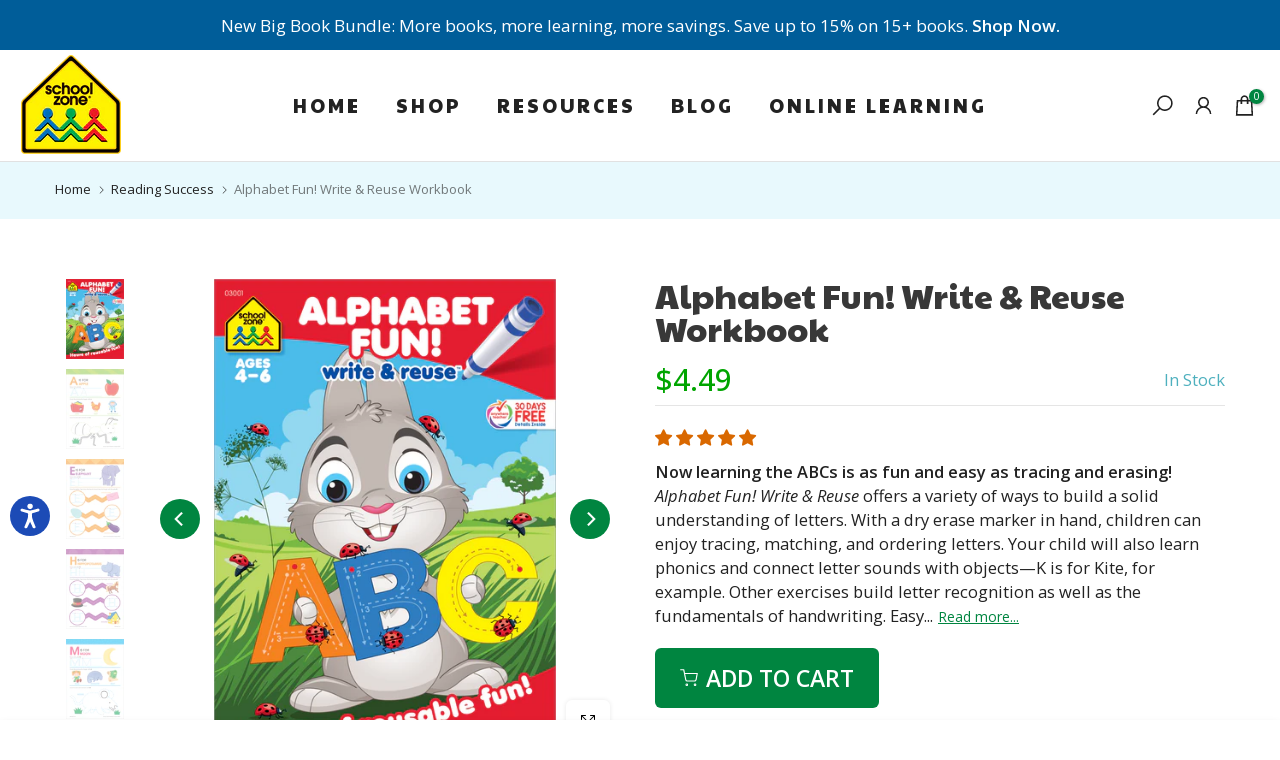

--- FILE ---
content_type: text/css
request_url: https://cdn.shopify.com/s/files/1/0665/6222/8463/files/4300.6c0d5879.storeFrontContainer.chunk.css
body_size: 2854
content:
.FlitsMessageModal_flits_modal__P\+bkQ,.FlitsMessageModal_flits_tingle_modal_box__X2Pb4{background:#fff;border-radius:0;cursor:auto;flex-shrink:0;margin-bottom:auto;margin-top:auto;opacity:1;padding:0!important;position:relative;transform:scale(.8);transition:transform .3s cubic-bezier(.175,.885,.32,1.275);width:40%}.FlitsMessageModal_flits_tingle_modal_box__X2Pb4{margin:0!important;overflow:hidden!important;transform:scale(1);width:400px}.FlitsMessageModal_flits_modal_form__xs9G5{padding:25px}.FlitsMessageModal_flits_close_button__PLaeA{color:#000!important;cursor:pointer!important;font-family:monospace!important;font-size:30px!important;height:19px!important;position:absolute!important;right:5px!important;top:2px!important;width:22px!important}.FlitsMessageModal_flits_modal_responsive__AQ3Py{border-radius:0;margin:0!important;overflow:hidden!important;padding:0!important;width:100%}.FlitsMessageModal_flits_close_responsive__sSYZp{display:none}.FlitsMessageModal_flits_tingle_input__YoTlm{align-items:center;-webkit-appearance:none;-moz-appearance:none;appearance:none;background:#f2f1f1!important;border:1px solid #f2f1f1!important;border-radius:0;color:#000;cursor:text;display:flex;font-size:12px;font-style:normal;font-weight:400;height:36px;justify-content:center;line-height:1.2!important;margin:auto!important;outline:0;padding:8px;position:relative;text-align:left;transition:all .3s ease;vertical-align:initial;width:75%}.FlitsMessageModal_flits_tingle_modal_popup_action__SFqnh{margin-top:20px;text-align:center}.FlitsMessageModal_flits_tingle_btn__HFy9P{background:#e0e1e2 none;border:none;border-radius:5px;color:#0009;cursor:pointer;display:inline-block;font-family:Lato,Helvetica Neue,Arial,Helvetica,sans-serif;font-size:14px;font-style:normal;font-weight:700;line-height:14px;margin:0 0 0 3.5px;min-height:14px;outline:0;padding:10px 20px;text-align:center;text-decoration:none;text-shadow:none;text-transform:none;-webkit-user-select:none;user-select:none;vertical-align:initial;will-change:"";-webkit-tap-highlight-color:transparent;transition:all .3s}.FlitsMessageModal_flits_tingle_modal_close__W1k26{background-color:initial;border:none;color:#000;cursor:pointer;font-family:monospace;font-size:30px;font-size:35px;font-weight:lighter;height:auto;line-height:1;opacity:.5;opacity:1;padding:0;position:fixed;right:6px;right:15px;top:0;top:10px;transition:all .3s ease;width:auto;z-index:1000}.FlitsMessageModal_flits_tingle_primary_btn__Ta7rc{background:var(--primaryTingleButtonBGColor)!important;border:1px solid var(--primaryTingleButtonBGColor)!important;color:var(--primaryTingleButtonTextColor)!important}.FlitsMessageModal_flits_tingle_primary_btn__Ta7rc:hover{background:var(--primaryTingleButtonHoverBGColor)!important;border:1px solid var(--primaryTingleButtonHoverBGColor)!important;color:var(--primaryTingleButtonTextColor)!important}.FlitsMessageModal_flits_button_grp__lIrE2{margin-bottom:10px;margin-top:10px;text-align:center}.FlitsMessageModal_flits_message_modal__mGpUS{display:block;text-align:center}.FlitsMessageModal_flits_message_span_change__WTYAE{font-size:13px}@media screen and (max-width:540px){.FlitsMessageModal_flits_tingle_modal_close__W1k26{align-items:center;background-color:#2c3e50;border:none;box-shadow:none;color:#fff;display:block;display:flex;height:40px;justify-content:center;left:0;line-height:40px;opacity:1;position:relative!important;right:0;top:0;width:100%}.FlitsMessageModal_flits_tingle_modal_closeLabel__YYjhu{display:inline-block;font-family:-apple-system,BlinkMacSystemFont,Segoe UI,Roboto,Oxygen,Ubuntu,Cantarell,Fira Sans,Droid Sans,Helvetica Neue,sans-serif;font-size:15px;font-weight:600;vertical-align:middle}.FlitsMessageModal_flits_tingle_modal_box_content__tCrb\+{overflow-y:scroll}}.FlitsInputField_flits_input_field__Xu9wm[type=email]{align-items:center;background:0 0!important;border:1px solid;border-color:var(--borderColor);border-radius:7px;color:var(--contentTextColor)!important;cursor:text;display:flex;font-size:16px;font-style:normal;font-weight:400;justify-content:center;line-height:1.2!important;margin:0!important;outline:0;padding:8px;position:relative;text-align:left;transition:all .3s ease;vertical-align:initial;width:100%}.FlitsLabel_flits_input_label__41vkL{color:var(--contentTextColor);cursor:auto;display:block;font-family:Assistant,sans-serif;font-size:15px;font-weight:400;margin-bottom:3px;margin-left:0;position:relative;text-align:left;text-transform:capitalize}.FlitsLabel_flits_require_sign__sDKXm{color:red}.FlitsPrimaryButton_flits_primary_button__Md7HQ{background:var(--primaryButtonBGColor)!important;border:1px solid var(--primaryButtonBGColor)!important;border-radius:45px;color:var(--primaryButtonTextColor)!important;cursor:pointer;display:inline-block;font-family:Paytone One,sans-serif;font-size:17px;font-style:normal;font-weight:800;line-height:14px;margin-top:10px;min-height:14px;outline:0;padding:21px 22px;text-align:center;text-decoration:none;text-shadow:none;text-transform:none;transition:all .3s;vertical-align:initial}.FlitsPrimaryButton_flits_primary_button__Md7HQ:hover{background:var(--primaryButtonHoverBGColor)!important;border:1px solid var(--primaryButtonHoverBGColor)!important;color:var(--primaryButtonTextColor)!important}.LoadingWithOutShadow_flits_loading_div__AwPD5{align-items:center;background:0 0;bottom:0;display:flex;flex-direction:column;height:100%;justify-content:center;left:0;min-height:350px;position:absolute;right:0;top:0;transform:none!important;width:100%}.LoadingWithOutShadow_flits_loading_div__AwPD5 .LoadingWithOutShadow_flits_spinner__Pl1tD{animation:LoadingWithOutShadow_FlitsSpinnerAnimation__CjkR6 1.1s linear infinite;border:3px solid #dee2e6;border-left:3px solid var(--navigationBGColor);border-radius:50%;font-size:10px;height:40px;margin:0 auto;position:relative;text-indent:-9999em;transform:translateZ(0);width:40px}.LoadingWithOutShadow_flits_loading_div__AwPD5 .LoadingWithOutShadow_flits_loading_message__szVvG{margin-top:10px}@keyframes LoadingWithOutShadow_FlitsSpinnerAnimation__CjkR6{0%{transform:rotate(0)}to{transform:rotate(1turn)}}@media screen and (max-width:992px){.LoadingWithOutShadow_flits_loading_div__AwPD5{left:auto;position:relative;text-align:center;top:auto;transform:none}}.Icons_flits_nav_caret_icon__wrcg8{display:none;float:right;height:12px;position:relative;top:6px;transform:rotate(-90deg);width:12px}.Icons_flits_next_button__JkIge,.Icons_flits_prev_button__SnFET{height:20px;width:20px}.Icons_flits_plus_icon__yATBV{color:green;height:18px;margin-right:12px;width:18px}.Icons_flits_minus_icon__Bd\+5R{color:red;height:18px;margin-right:12px;width:18px}@media screen and (max-width:992px){.Icons_flits_nav_caret_icon__wrcg8{display:block}}.ProductCardSkeleton_flits_product_skeleton_card__MCfdm .ProductCardSkeleton_flits_skeleton_card_box__po1po:after{animation:ProductCardSkeleton_SkeletonShimmerAnimation__oTpCn .8s linear infinite alternate;background-color:#dfe3e8;border-radius:4px;bottom:0;content:" "!important;display:block;height:100%;left:0;position:absolute;right:0;top:0;width:100%}.ProductCardSkeleton_flits_product_skeleton_card__MCfdm .ProductCardSkeleton_flits_skeleton_card_box__po1po{margin:20px auto;position:relative}.ProductCardSkeleton_flits_product_skeleton_card__MCfdm .ProductCardSkeleton_flits_skeleton_card_img__ejaNI .ProductCardSkeleton_flits_skeleton_card_box__po1po{height:100px;width:140px}.ProductCardSkeleton_flits_product_skeleton_card__MCfdm .ProductCardSkeleton_flits_skeleton_card_select__donct .ProductCardSkeleton_flits_skeleton_card_box__po1po{height:30px;width:200px}.ProductCardSkeleton_flits_product_skeleton_card__MCfdm .ProductCardSkeleton_flits_skeleton_card_price__VktWM .ProductCardSkeleton_flits_skeleton_card_box__po1po{height:20px;width:50px}@keyframes ProductCardSkeleton_SkeletonShimmerAnimation__oTpCn{0%{opacity:.45}to{opacity:.9}}.ProductCardSkeleton_flits_wishlist_li__TmjUl{margin-bottom:10px;margin-right:10px;min-width:200px;width:calc(33.33333% - 10px)}.Loading_flits_loading_div__huRfN{align-items:center;background:0 0;bottom:0;display:flex;flex-direction:column;height:100%;justify-content:center;left:0;min-height:350px;position:absolute;right:0;top:0;transform:none!important;width:100%}.Loading_flits_loading_div__huRfN .Loading_flits_spinner__4u3qj{animation:Loading_FlitsSpinnerAnimation__5iL2P 1.1s linear infinite;border:3px solid #dee2e6;border-left:3px solid var(--navigationBGColor);border-radius:50%;font-size:10px;height:40px;margin:0 auto;position:relative;text-indent:-9999em;transform:translateZ(0);width:40px}.Loading_flits_loading_div__huRfN .Loading_flits_loading_message__LdAEJ{margin-top:10px}@keyframes Loading_FlitsSpinnerAnimation__5iL2P{0%{transform:rotate(0)}to{transform:rotate(1turn)}}@media screen and (max-width:992px){.Loading_flits_loading_div__huRfN{left:auto;position:relative;text-align:center;top:auto;transform:none}}.SuccessSnackBar_flits_snackbar_popup_box__HLRK2{background:#fff;border-radius:10px;box-shadow:0 2px 5px #00000029,0 2px 10px #0000001f;padding:40px 15px;text-align:center;width:280px}.SuccessSnackBar_flits_snackbar_header__CDDvj{margin-bottom:20px}.SuccessSnackBar_flits_snackbar_header__CDDvj svg{width:50px}.SuccessSnackBar_flits_snackbar_body__\+qEWV{color:var(--contentTextColor);font-size:14px}.SuccessSnackBar_flits_wls_snackbar__aMih3{background:#e1e1e1;background:#fff;border:1px solid var(--ALERT_SUCCESS);color:#000;width:100%}.SuccessSnackBar_flits_wls_snackbar_header__PT5PK{align-items:center;background:var(--ALERT_SUCCESS);color:#fff;display:flex;font-size:14px;font-weight:700;padding:10px 20px}.SuccessSnackBar_flits_wls_snackbar_body__i0RsW{align-items:center;display:flex;padding:10px}.SuccessSnackBar_flits_wls_snackbar_product_img__f4GR1{background-position:50%;background-repeat:no-repeat;background-size:contain;display:block!important;flex:1 0 55px;height:55px;max-height:50px;max-width:55px;width:55px}.SuccessSnackBar_flits_wls_snackbar_product_name__QT6Of{color:#000;font-weight:400;padding-left:5px;text-transform:capitalize;white-space:nowrap}@media screen and (max-width:640px){.SuccessSnackBar_flits_wls_snackbar_product_name__QT6Of{white-space:inherit}}.ModalForm_flits_tingle_modal_box__qk-lg{margin-bottom:auto;margin-top:auto;margin:0!important;overflow:hidden!important;transform:scale(.8);transform:scale(1);width:40%;width:400px}.ModalForm_flits_modal__XgWJD,.ModalForm_flits_tingle_modal_box__qk-lg{background:#fff;border-radius:0;cursor:auto;flex-shrink:0;opacity:1;padding:0!important;position:relative;transition:transform .3s cubic-bezier(.175,.885,.32,1.275)}.ModalForm_flits_modal__XgWJD{margin-bottom:auto;margin-top:auto;transform:scale(.8);width:40%}.ModalForm_flits_modal_form__H-i3T{padding:25px}.ModalForm_flits_close_button__rdeJO{color:#000!important;cursor:pointer!important;font-family:monospace!important;font-size:30px!important;height:19px!important;position:absolute!important;right:5px!important;top:2px!important;width:22px!important}.ModalForm_flits_modal_responsive__V5H7N{border-radius:0;margin:0!important;overflow:hidden!important;padding:0!important}.ModalForm_flits_close_responsive__aWd-u{display:none}.ModalForm_flits_tingle_input__7UQvC{align-items:center;-webkit-appearance:none;-moz-appearance:none;appearance:none;background:#f2f1f1!important;border:1px solid #f2f1f1!important;border-radius:0;color:#000;cursor:text;display:flex;font-size:12px;font-style:normal;font-weight:400;height:36px;justify-content:center;line-height:1.2!important;margin:auto!important;outline:0;padding:8px;position:relative;text-align:left;transition:all .3s ease;vertical-align:initial;width:75%}.ModalForm_flits_tingle_modal_popup_action__FMl5w{margin-top:20px;text-align:center}.ModalForm_flits_tingle_btn__xUhDJ{background:#e0e1e2 none;border:none;border-radius:5px;color:#0009;cursor:pointer;display:inline-block;font-family:Lato,Helvetica Neue,Arial,Helvetica,sans-serif;font-size:14px;font-style:normal;font-weight:700;line-height:14px;margin:0 0 0 3.5px;min-height:14px;outline:0;padding:10px 20px;text-align:center;text-decoration:none;text-shadow:none;text-transform:none;-webkit-user-select:none;user-select:none;vertical-align:initial;will-change:"";-webkit-tap-highlight-color:transparent;transition:all .3s}.ModalForm_flits_tingle_modal_close__Pkecy{background-color:initial;border:none;color:#000;cursor:pointer;font-family:monospace;font-size:30px;font-size:35px;font-weight:lighter;height:auto;line-height:1;opacity:.5;opacity:1;padding:0;position:fixed;right:6px;right:15px;top:0;top:10px;transition:all .3s ease;width:auto;z-index:1000}.ModalForm_flits_tingle_primary_btn__FIEO4{background:var(--primaryTingleButtonBGColor)!important;border:1px solid var(--primaryTingleButtonBGColor)!important;color:var(--primaryTingleButtonTextColor)!important}.ModalForm_flits_tingle_primary_btn__FIEO4:hover{background:var(--primaryTingleButtonHoverBGColor)!important;border:1px solid var(--primaryTingleButtonHoverBGColor)!important;color:var(--primaryTingleButtonTextColor)!important}.ModalForm_flits_add_to_wishlist_button__Ha\+ld{margin-bottom:10px;margin-top:10px;text-align:center}.ModalForm_flits_modal_responsive__V5H7N{margin:0;padding:0;width:100%}.ModalForm_flits_close_div__C\+giP{background-color:initial;border:none;color:#000;cursor:pointer;font-family:monospace;font-size:30px;height:auto;line-height:1;opacity:.5;padding:0;position:fixed;right:6px;top:0;transition:all .3s ease;width:auto;z-index:1000}.ModalForm_flits_close_responsive__aWd-u{opacity:0}@media screen and (max-width:537px){.ModalForm_flits_close_icon__E8Vt6{display:inline-block;font-size:25px;margin-right:.5rem;vertical-align:middle}.ModalForm_flits_close_div__C\+giP{background-color:#2c3e50;border:none;box-shadow:none;color:#fff;display:block;height:40px;left:0;line-height:40px;opacity:1;position:relative!important;right:0;top:0;width:100%}.ModalForm_flits_text__OVbE9{display:inline-block;font-family:-apple-system,BlinkMacSystemFont,Segoe UI,Roboto,Oxygen,Ubuntu,Cantarell,Fira Sans,Droid Sans,Helvetica Neue,sans-serif;font-size:15px;vertical-align:middle}}@media screen and (max-width:540px){.ModalForm_flits_tingle_modal_close__Pkecy{align-items:center;background-color:#2c3e50;border:none;box-shadow:none;color:#fff;display:block;display:flex;height:40px;justify-content:center;left:0;line-height:40px;opacity:1;position:relative!important;right:0;top:0;width:100%}.ModalForm_flits_tingle_modal_closeLabel__401Yp{display:inline-block;font-family:-apple-system,BlinkMacSystemFont,Segoe UI,Roboto,Oxygen,Ubuntu,Cantarell,Fira Sans,Droid Sans,Helvetica Neue,sans-serif;font-size:15px;font-weight:600;vertical-align:middle}.ModalForm_flits_tingle_modal_box_content__oV3nO{overflow-y:scroll}}.FlitsParagraph_flits_paragraph__yuI0N{margin:10px 0}.ButtonComponent_flits_nav_item__cMT8U{margin:0 5px}.ButtonComponent_flits_nav_pil_link__X\+QUP{background-color:var(--navigationBGColor);border-radius:5px;color:var(--navigationTextColor);cursor:pointer!important;display:block;font-size:16px;font-weight:600;line-height:1.5;padding:8px 16px;position:relative;text-align:center;text-transform:uppercas}.ButtonComponent_flits_nav_pil_link_active__3ZbDK:after{border-bottom:5px solid var(--navigationHoverBGColor);border-radius:0 0 5px 5px;bottom:0;content:"";display:block;left:0;position:absolute;right:0;width:100%}.RuleContentWrapper_flits_rule_card__6Ow1x{color:var(--contentTextColor)!important;font-size:16px;line-height:1.5;margin:0 auto 20px;max-width:500px;width:100%}.RuleContentWrapper_flits_rule_box__kjOoI{background-color:#fff;border-radius:5px;box-shadow:0 10px 25px #31315d1a;padding:15px;text-align:left;width:100%}.RuleContentWrapper_flits_crad_rule_content__M55fv{position:relative}.RuleContentWrapper_flits_z_dept_1__rD0ui{box-shadow:0 2px 2px #00000024,0 1px 5px #0000001f,0 3px 1px -2px #0003}.RuleContentWrapper_flits_earned_rule__rvZ41{filter:grayscale(100%)}.ButtonWrapper_flits_nav__OCfbH{align-items:center;display:flex;justify-content:center;list-style:none;margin:0 0 20px;padding:0}.Empty_flits_empty_section__guIDZ{align-items:center;animation:Empty_flitsFadeIn__YHfg7 .7s;bottom:0;display:inline-flex;flex-direction:column;height:100%;justify-content:center;left:0;margin:auto;position:absolute;right:0;top:0;width:100%}.Empty_flits_relative__CkvhA{position:relative}.Empty_flits_button__XK7Js{background:#e0e1e2 none;border:none;border-radius:5px;color:#0009;cursor:pointer;display:inline-block;font-family:Paytone One,sans-serif;font-size:14px;font-style:normal;font-weight:700;line-height:14px;margin:0 0 0 3.5px;min-height:14px;outline:0;text-align:center;text-decoration:none;text-shadow:none;text-transform:none;-webkit-user-select:none;user-select:none;vertical-align:initial;will-change:"";-webkit-tap-highlight-color:transparent;border-radius:45px;font-size:17px;font-weight:800;padding:21px 22px;transition:all .3s}.Empty_flits_primary_btn__oKj\+2{background:var(--primaryButtonBGColor)!important;border:1px solid var(--primaryButtonBGColor)!important;color:var(--primaryButtonTextColor)!important}.Empty_flits_empty_text_message__28zr2{color:var(--contentTextColor);color:var(--contentTextColor)!important;font-size:16px;margin:0;text-align:center}.Empty_flits_empty_icon_box__HwlAS svg path{fill:var(--contentTextColor);opacity:.5}.Empty_flits_mt_10__pK1nX{margin-top:10px!important}.Empty_flits_ml_0__9poO0{margin-left:0!important}@media screen and (max-width:992px){.Empty_flits_empty_section__guIDZ{height:100%;left:0!important;position:relative;top:0!important;transform:translate(0)!important;width:100%}}@keyframes Empty_flitsFadeIn__YHfg7{0%{opacity:0}to{opacity:1}}.NumberEdit_flits_product_quantity__nPPAM{display:block;position:relative}.NumberEdit_flits_mt_10__-BgJM{margin-top:10px}.NumberEdit_flits_input__OIuvr{align-items:center;-webkit-appearance:none;-moz-appearance:none;appearance:none;background:0 0!important;border:1px solid;border-color:var(--borderColor);border-radius:7px;color:var(--contentTextColor)!important;cursor:text;display:flex;font-size:16px;font-style:normal;font-weight:400;height:36px;justify-content:center;line-height:1.2!important;margin:0!important;outline:0;padding:8px 38px;position:relative;text-align:center;transition:all .3s ease;vertical-align:initial;width:100%}.NumberEdit_flits_quantity_btn__SjUMw{color:var(--contentTextColor)!important;cursor:pointer;font-size:25px;height:100%;line-height:36px;margin:0;position:absolute;text-align:center;width:30px}.NumberEdit_flits_quantity_btn__SjUMw[data-flits-qty-btn=plus]{border-left:1px solid;border-color:var(--borderColor);right:0;top:0}.NumberEdit_flits_quantity_btn__SjUMw[data-flits-qty-btn=minus]{border-right:1px solid;border-color:var(--borderColor);left:0;top:0}.NumberEdit_flits_disabled__WeW2I{cursor:not-allowed!important;opacity:.45!important;pointer-events:none!important}.NumberEdit_flits_remove__Y8\+pi{margin-top:0}.HowToManageCreditContentWrapper_flits_tab_box_body__lYEUm{height:100%;padding:0 10px}.HowToManageCreditContentWrapper_flits_how_to_manage_container__YRaJn{animation:HowToManageCreditContentWrapper_flitsFadeIn__cr5Ej .7s}@media screen and (max-width:992px){.HowToManageCreditContentWrapper_flits_tab_box_body__lYEUm{padding:10px}}@keyframes HowToManageCreditContentWrapper_flitsFadeIn__cr5Ej{0%{opacity:0}to{opacity:1}}.FlitsSecondaryButton_flits_secondary_button__V409n{background:0 0;border:1px solid var(--secondaryButtonBGColor);border-radius:45px;color:var(--secondaryButtonTextColor);cursor:pointer;display:inline-block;font-family:Paytone One,sans-serif;font-size:17px;font-style:normal;font-weight:800;line-height:14px;margin-right:10px;margin-top:10px;min-height:14px;outline:0;padding:21px 22px;text-align:center;text-decoration:none;text-shadow:none;text-transform:none;transition:all .3s;vertical-align:initial}.FlitsSecondaryButton_flits_secondary_button__V409n:hover{background:var(--secondaryButtonBGColor)!important;border:1px solid var(--secondaryButtonBGColor)!important;color:var(--primaryButtonTextColor)!important}.RuleImage_flits_avatar__uxV-2{height:40px;margin-top:4px;position:absolute;width:40px}.RuleImage_flits_rule_image__uCWpp{border:0;height:100%;max-height:100%;max-width:100%;position:relative;width:100%}.RuleData_flits_rule_header__YSoLf{min-height:auto;padding-left:65px}.RuleData_flits_rule_details__7z0WQ{font-weight:700}.RuleWrapper_flits_tab_pane__5Rcs5{display:none;flex-direction:column}.RuleWrapper_flits_nav_tab_active__kDNpc{display:flex}

--- FILE ---
content_type: text/javascript
request_url: https://cdn.shopify.com/s/files/1/0665/6222/8463/files/7707.164c22e2.storeFrontContainer.chunk.js
body_size: 9504
content:
/*! For license information please see 7707.164c22e2.storeFrontContainer.chunk.js.LICENSE.txt */
"use strict";(self.webpackChunkapp_container=self.webpackChunkapp_container||[]).push([[7707],{97707:(e,t,r)=>{r.r(t),r.d(t,{AbortedDeferredError:()=>o.tH,Await:()=>le,BrowserRouter:()=>Ve,Form:()=>Xe,HashRouter:()=>ze,Link:()=>Ge,MemoryRouter:()=>te,NavLink:()=>Ye,Navigate:()=>re,NavigationType:()=>o.rc,Outlet:()=>ne,Route:()=>ae,Router:()=>oe,RouterProvider:()=>je,Routes:()=>ie,ScrollRestoration:()=>qe,UNSAFE_DataRouterContext:()=>l,UNSAFE_DataRouterStateContext:()=>u,UNSAFE_ErrorResponseImpl:()=>o.VV,UNSAFE_FetchersContext:()=>De,UNSAFE_LocationContext:()=>d,UNSAFE_NavigationContext:()=>c,UNSAFE_RouteContext:()=>f,UNSAFE_ViewTransitionContext:()=>Ue,UNSAFE_useRouteId:()=>M,UNSAFE_useScrollRestoration:()=>dt,createBrowserRouter:()=>ke,createHashRouter:()=>Le,createMemoryRouter:()=>ve,createPath:()=>o.AO,createRoutesFromChildren:()=>fe,createRoutesFromElements:()=>fe,createSearchParams:()=>Ee,defer:()=>o.v6,generatePath:()=>o.tW,isRouteErrorResponse:()=>o.pX,json:()=>o.Pq,matchPath:()=>o.B6,matchRoutes:()=>o.ue,parsePath:()=>o.Rr,redirect:()=>o.V2,redirectDocument:()=>o.Sk,renderMatches:()=>pe,replace:()=>o.HC,resolvePath:()=>o.o1,unstable_HistoryRouter:()=>Ke,unstable_usePrompt:()=>pt,useActionData:()=>K,useAsyncError:()=>G,useAsyncValue:()=>W,useBeforeUnload:()=>ft,useBlocker:()=>X,useFetcher:()=>lt,useFetchers:()=>ut,useFormAction:()=>it,useHref:()=>h,useInRouterContext:()=>v,useLinkClickHandler:()=>tt,useLoaderData:()=>V,useLocation:()=>m,useMatch:()=>y,useMatches:()=>I,useNavigate:()=>b,useNavigation:()=>j,useNavigationType:()=>g,useOutlet:()=>S,useOutletContext:()=>R,useParams:()=>C,useResolvedPath:()=>x,useRevalidator:()=>H,useRouteError:()=>J,useRouteLoaderData:()=>z,useRoutes:()=>_,useSearchParams:()=>rt,useSubmit:()=>ot,useViewTransitionState:()=>ht});var n=r(44914),a=r(86672),o=r(1267);function i(){return i=Object.assign?Object.assign.bind():function(e){for(var t=1;t<arguments.length;t++){var r=arguments[t];for(var n in r)Object.prototype.hasOwnProperty.call(r,n)&&(e[n]=r[n])}return e},i.apply(this,arguments)}const l=n.createContext(null),u=n.createContext(null),s=n.createContext(null),c=n.createContext(null),d=n.createContext(null),f=n.createContext({outlet:null,matches:[],isDataRoute:!1}),p=n.createContext(null);function h(e,t){let{relative:r}=void 0===t?{}:t;v()||(0,o.Oi)(!1);let{basename:a,navigator:i}=n.useContext(c),{hash:l,pathname:u,search:s}=x(e,{relative:r}),d=u;return"/"!==a&&(d="/"===u?a:(0,o.HS)([a,u])),i.createHref({pathname:d,search:s,hash:l})}function v(){return null!=n.useContext(d)}function m(){return v()||(0,o.Oi)(!1),n.useContext(d).location}function g(){return n.useContext(d).navigationType}function y(e){v()||(0,o.Oi)(!1);let{pathname:t}=m();return n.useMemo((()=>(0,o.B6)(e,(0,o.RO)(t))),[t,e])}function w(e){n.useContext(c).static||n.useLayoutEffect(e)}function b(){let{isDataRoute:e}=n.useContext(f);return e?function(){let{router:e}=A(D.UseNavigateStable),t=B(F.UseNavigateStable),r=n.useRef(!1);return w((()=>{r.current=!0})),n.useCallback((function(n,a){void 0===a&&(a={}),r.current&&("number"==typeof n?e.navigate(n):e.navigate(n,i({fromRouteId:t},a)))}),[e,t])}():function(){v()||(0,o.Oi)(!1);let e=n.useContext(l),{basename:t,future:r,navigator:a}=n.useContext(c),{matches:i}=n.useContext(f),{pathname:u}=m(),s=JSON.stringify((0,o.yD)(i,r.v7_relativeSplatPath)),d=n.useRef(!1);return w((()=>{d.current=!0})),n.useCallback((function(r,n){if(void 0===n&&(n={}),!d.current)return;if("number"==typeof r)return void a.go(r);let i=(0,o.Gh)(r,JSON.parse(s),u,"path"===n.relative);null==e&&"/"!==t&&(i.pathname="/"===i.pathname?t:(0,o.HS)([t,i.pathname])),(n.replace?a.replace:a.push)(i,n.state,n)}),[t,a,s,u,e])}()}const E=n.createContext(null);function R(){return n.useContext(E)}function S(e){let t=n.useContext(f).outlet;return t?n.createElement(E.Provider,{value:e},t):t}function C(){let{matches:e}=n.useContext(f),t=e[e.length-1];return t?t.params:{}}function x(e,t){let{relative:r}=void 0===t?{}:t,{future:a}=n.useContext(c),{matches:i}=n.useContext(f),{pathname:l}=m(),u=JSON.stringify((0,o.yD)(i,a.v7_relativeSplatPath));return n.useMemo((()=>(0,o.Gh)(e,JSON.parse(u),l,"path"===r)),[e,u,l,r])}function _(e,t){return T(e,t)}function T(e,t,r,a){v()||(0,o.Oi)(!1);let{navigator:l}=n.useContext(c),{matches:u}=n.useContext(f),s=u[u.length-1],p=s?s.params:{},h=(s&&s.pathname,s?s.pathnameBase:"/");s&&s.route;let g,y=m();if(t){var w;let e="string"==typeof t?(0,o.Rr)(t):t;"/"===h||(null==(w=e.pathname)?void 0:w.startsWith(h))||(0,o.Oi)(!1),g=e}else g=y;let b=g.pathname||"/",E=b;if("/"!==h){let e=h.replace(/^\//,"").split("/");E="/"+b.replace(/^\//,"").split("/").slice(e.length).join("/")}let R=(0,o.ue)(e,{pathname:E}),S=U(R&&R.map((e=>Object.assign({},e,{params:Object.assign({},p,e.params),pathname:(0,o.HS)([h,l.encodeLocation?l.encodeLocation(e.pathname).pathname:e.pathname]),pathnameBase:"/"===e.pathnameBase?h:(0,o.HS)([h,l.encodeLocation?l.encodeLocation(e.pathnameBase).pathname:e.pathnameBase])}))),u,r,a);return t&&S?n.createElement(d.Provider,{value:{location:i({pathname:"/",search:"",hash:"",state:null,key:"default"},g),navigationType:o.rc.Pop}},S):S}function k(){let e=J(),t=(0,o.pX)(e)?e.status+" "+e.statusText:e instanceof Error?e.message:JSON.stringify(e),r=e instanceof Error?e.stack:null;return n.createElement(n.Fragment,null,n.createElement("h2",null,"Unexpected Application Error!"),n.createElement("h3",{style:{fontStyle:"italic"}},t),r?n.createElement("pre",{style:{padding:"0.5rem",backgroundColor:"rgba(200,200,200, 0.5)"}},r):null,null)}const L=n.createElement(k,null);class O extends n.Component{constructor(e){super(e),this.state={location:e.location,revalidation:e.revalidation,error:e.error}}static getDerivedStateFromError(e){return{error:e}}static getDerivedStateFromProps(e,t){return t.location!==e.location||"idle"!==t.revalidation&&"idle"===e.revalidation?{error:e.error,location:e.location,revalidation:e.revalidation}:{error:void 0!==e.error?e.error:t.error,location:t.location,revalidation:e.revalidation||t.revalidation}}componentDidCatch(e,t){}render(){return void 0!==this.state.error?n.createElement(f.Provider,{value:this.props.routeContext},n.createElement(p.Provider,{value:this.state.error,children:this.props.component})):this.props.children}}function P(e){let{routeContext:t,match:r,children:a}=e,o=n.useContext(l);return o&&o.static&&o.staticContext&&(r.route.errorElement||r.route.ErrorBoundary)&&(o.staticContext._deepestRenderedBoundaryId=r.route.id),n.createElement(f.Provider,{value:t},a)}function U(e,t,r,a){var i;if(void 0===t&&(t=[]),void 0===r&&(r=null),void 0===a&&(a=null),null==e){var l;if(!r)return null;if(r.errors)e=r.matches;else{if(!(null!=(l=a)&&l.v7_partialHydration&&0===t.length&&!r.initialized&&r.matches.length>0))return null;e=r.matches}}let u=e,s=null==(i=r)?void 0:i.errors;if(null!=s){let e=u.findIndex((e=>e.route.id&&void 0!==(null==s?void 0:s[e.route.id])));e>=0||(0,o.Oi)(!1),u=u.slice(0,Math.min(u.length,e+1))}let c=!1,d=-1;if(r&&a&&a.v7_partialHydration)for(let e=0;e<u.length;e++){let t=u[e];if((t.route.HydrateFallback||t.route.hydrateFallbackElement)&&(d=e),t.route.id){let{loaderData:e,errors:n}=r,a=t.route.loader&&void 0===e[t.route.id]&&(!n||void 0===n[t.route.id]);if(t.route.lazy||a){c=!0,u=d>=0?u.slice(0,d+1):[u[0]];break}}}return u.reduceRight(((e,a,o)=>{let i,l=!1,f=null,p=null;r&&(i=s&&a.route.id?s[a.route.id]:void 0,f=a.route.errorElement||L,c&&(d<0&&0===o?(q["route-fallback"]||(q["route-fallback"]=!0),l=!0,p=null):d===o&&(l=!0,p=a.route.hydrateFallbackElement||null)));let h=t.concat(u.slice(0,o+1)),v=()=>{let t;return t=i?f:l?p:a.route.Component?n.createElement(a.route.Component,null):a.route.element?a.route.element:e,n.createElement(P,{match:a,routeContext:{outlet:e,matches:h,isDataRoute:null!=r},children:t})};return r&&(a.route.ErrorBoundary||a.route.errorElement||0===o)?n.createElement(O,{location:r.location,revalidation:r.revalidation,component:f,error:i,children:v(),routeContext:{outlet:null,matches:h,isDataRoute:!0}}):v()}),null)}var D=function(e){return e.UseBlocker="useBlocker",e.UseRevalidator="useRevalidator",e.UseNavigateStable="useNavigate",e}(D||{}),F=function(e){return e.UseBlocker="useBlocker",e.UseLoaderData="useLoaderData",e.UseActionData="useActionData",e.UseRouteError="useRouteError",e.UseNavigation="useNavigation",e.UseRouteLoaderData="useRouteLoaderData",e.UseMatches="useMatches",e.UseRevalidator="useRevalidator",e.UseNavigateStable="useNavigate",e.UseRouteId="useRouteId",e}(F||{});function A(e){let t=n.useContext(l);return t||(0,o.Oi)(!1),t}function N(e){let t=n.useContext(u);return t||(0,o.Oi)(!1),t}function B(e){let t=function(){let e=n.useContext(f);return e||(0,o.Oi)(!1),e}(),r=t.matches[t.matches.length-1];return r.route.id||(0,o.Oi)(!1),r.route.id}function M(){return B(F.UseRouteId)}function j(){return N(F.UseNavigation).navigation}function H(){let e=A(D.UseRevalidator),t=N(F.UseRevalidator);return n.useMemo((()=>({revalidate:e.router.revalidate,state:t.revalidation})),[e.router.revalidate,t.revalidation])}function I(){let{matches:e,loaderData:t}=N(F.UseMatches);return n.useMemo((()=>e.map((e=>(0,o.ro)(e,t)))),[e,t])}function V(){let e=N(F.UseLoaderData),t=B(F.UseLoaderData);if(!e.errors||null==e.errors[t])return e.loaderData[t]}function z(e){return N(F.UseRouteLoaderData).loaderData[e]}function K(){let e=N(F.UseActionData),t=B(F.UseLoaderData);return e.actionData?e.actionData[t]:void 0}function J(){var e;let t=n.useContext(p),r=N(F.UseRouteError),a=B(F.UseRouteError);return void 0!==t?t:null==(e=r.errors)?void 0:e[a]}function W(){let e=n.useContext(s);return null==e?void 0:e._data}function G(){let e=n.useContext(s);return null==e?void 0:e._error}let Y=0;function X(e){let{router:t,basename:r}=A(D.UseBlocker),a=N(F.UseBlocker),[l,u]=n.useState(""),s=n.useCallback((t=>{if("function"!=typeof e)return!!e;if("/"===r)return e(t);let{currentLocation:n,nextLocation:a,historyAction:l}=t;return e({currentLocation:i({},n,{pathname:(0,o.pb)(n.pathname,r)||n.pathname}),nextLocation:i({},a,{pathname:(0,o.pb)(a.pathname,r)||a.pathname}),historyAction:l})}),[r,e]);return n.useEffect((()=>{let e=String(++Y);return u(e),()=>t.deleteBlocker(e)}),[t]),n.useEffect((()=>{""!==l&&t.getBlocker(l,s)}),[t,l,s]),l&&a.blockers.has(l)?a.blockers.get(l):o.G3}const q={},Q={},Z=(e,t,r)=>{var n;Q[n="⚠️ React Router Future Flag Warning: "+t+". You can use the `"+e+"` future flag to opt-in early. For more information, see "+r+"."]||(Q[n]=!0)};function $(e,t){null!=e&&e.v7_startTransition||Z("v7_startTransition","React Router will begin wrapping state updates in `React.startTransition` in v7","https://reactrouter.com/v6/upgrading/future#v7_starttransition"),null!=e&&e.v7_relativeSplatPath||t&&t.v7_relativeSplatPath||Z("v7_relativeSplatPath","Relative route resolution within Splat routes is changing in v7","https://reactrouter.com/v6/upgrading/future#v7_relativesplatpath"),t&&(t.v7_fetcherPersist||Z("v7_fetcherPersist","The persistence behavior of fetchers is changing in v7","https://reactrouter.com/v6/upgrading/future#v7_fetcherpersist"),t.v7_normalizeFormMethod||Z("v7_normalizeFormMethod","Casing of `formMethod` fields is being normalized to uppercase in v7","https://reactrouter.com/v6/upgrading/future#v7_normalizeformmethod"),t.v7_partialHydration||Z("v7_partialHydration","`RouterProvider` hydration behavior is changing in v7","https://reactrouter.com/v6/upgrading/future#v7_partialhydration"),t.v7_skipActionErrorRevalidation||Z("v7_skipActionErrorRevalidation","The revalidation behavior after 4xx/5xx `action` responses is changing in v7","https://reactrouter.com/v6/upgrading/future#v7_skipactionerrorrevalidation"))}const ee=n.startTransition;function te(e){let{basename:t,children:r,initialEntries:a,initialIndex:i,future:l}=e,u=n.useRef();null==u.current&&(u.current=(0,o.sC)({initialEntries:a,initialIndex:i,v5Compat:!0}));let s=u.current,[c,d]=n.useState({action:s.action,location:s.location}),{v7_startTransition:f}=l||{},p=n.useCallback((e=>{f&&ee?ee((()=>d(e))):d(e)}),[d,f]);return n.useLayoutEffect((()=>s.listen(p)),[s,p]),n.useEffect((()=>$(l)),[l]),n.createElement(oe,{basename:t,children:r,location:c.location,navigationType:c.action,navigator:s,future:l})}function re(e){let{to:t,replace:r,state:a,relative:i}=e;v()||(0,o.Oi)(!1);let{future:l,static:u}=n.useContext(c),{matches:s}=n.useContext(f),{pathname:d}=m(),p=b(),h=(0,o.Gh)(t,(0,o.yD)(s,l.v7_relativeSplatPath),d,"path"===i),g=JSON.stringify(h);return n.useEffect((()=>p(JSON.parse(g),{replace:r,state:a,relative:i})),[p,g,i,r,a]),null}function ne(e){return S(e.context)}function ae(e){(0,o.Oi)(!1)}function oe(e){let{basename:t="/",children:r=null,location:a,navigationType:l=o.rc.Pop,navigator:u,static:s=!1,future:f}=e;v()&&(0,o.Oi)(!1);let p=t.replace(/^\/*/,"/"),h=n.useMemo((()=>({basename:p,navigator:u,static:s,future:i({v7_relativeSplatPath:!1},f)})),[p,f,u,s]);"string"==typeof a&&(a=(0,o.Rr)(a));let{pathname:m="/",search:g="",hash:y="",state:w=null,key:b="default"}=a,E=n.useMemo((()=>{let e=(0,o.pb)(m,p);return null==e?null:{location:{pathname:e,search:g,hash:y,state:w,key:b},navigationType:l}}),[p,m,g,y,w,b,l]);return null==E?null:n.createElement(c.Provider,{value:h},n.createElement(d.Provider,{children:r,value:E}))}function ie(e){let{children:t,location:r}=e;return _(fe(t),r)}function le(e){let{children:t,errorElement:r,resolve:a}=e;return n.createElement(ce,{resolve:a,errorElement:r},n.createElement(de,null,t))}var ue=function(e){return e[e.pending=0]="pending",e[e.success=1]="success",e[e.error=2]="error",e}(ue||{});const se=new Promise((()=>{}));class ce extends n.Component{constructor(e){super(e),this.state={error:null}}static getDerivedStateFromError(e){return{error:e}}componentDidCatch(e,t){}render(){let{children:e,errorElement:t,resolve:r}=this.props,a=null,i=ue.pending;if(r instanceof Promise)if(this.state.error){i=ue.error;let e=this.state.error;a=Promise.reject().catch((()=>{})),Object.defineProperty(a,"_tracked",{get:()=>!0}),Object.defineProperty(a,"_error",{get:()=>e})}else r._tracked?(a=r,i="_error"in a?ue.error:"_data"in a?ue.success:ue.pending):(i=ue.pending,Object.defineProperty(r,"_tracked",{get:()=>!0}),a=r.then((e=>Object.defineProperty(r,"_data",{get:()=>e})),(e=>Object.defineProperty(r,"_error",{get:()=>e}))));else i=ue.success,a=Promise.resolve(),Object.defineProperty(a,"_tracked",{get:()=>!0}),Object.defineProperty(a,"_data",{get:()=>r});if(i===ue.error&&a._error instanceof o.tH)throw se;if(i===ue.error&&!t)throw a._error;if(i===ue.error)return n.createElement(s.Provider,{value:a,children:t});if(i===ue.success)return n.createElement(s.Provider,{value:a,children:e});throw a}}function de(e){let{children:t}=e,r=W(),a="function"==typeof t?t(r):t;return n.createElement(n.Fragment,null,a)}function fe(e,t){void 0===t&&(t=[]);let r=[];return n.Children.forEach(e,((e,a)=>{if(!n.isValidElement(e))return;let i=[...t,a];if(e.type===n.Fragment)return void r.push.apply(r,fe(e.props.children,i));e.type!==ae&&(0,o.Oi)(!1),e.props.index&&e.props.children&&(0,o.Oi)(!1);let l={id:e.props.id||i.join("-"),caseSensitive:e.props.caseSensitive,element:e.props.element,Component:e.props.Component,index:e.props.index,path:e.props.path,loader:e.props.loader,action:e.props.action,errorElement:e.props.errorElement,ErrorBoundary:e.props.ErrorBoundary,hasErrorBoundary:null!=e.props.ErrorBoundary||null!=e.props.errorElement,shouldRevalidate:e.props.shouldRevalidate,handle:e.props.handle,lazy:e.props.lazy};e.props.children&&(l.children=fe(e.props.children,i)),r.push(l)})),r}function pe(e){return U(e)}function he(e){let t={hasErrorBoundary:null!=e.ErrorBoundary||null!=e.errorElement};return e.Component&&Object.assign(t,{element:n.createElement(e.Component),Component:void 0}),e.HydrateFallback&&Object.assign(t,{hydrateFallbackElement:n.createElement(e.HydrateFallback),HydrateFallback:void 0}),e.ErrorBoundary&&Object.assign(t,{errorElement:n.createElement(e.ErrorBoundary),ErrorBoundary:void 0}),t}function ve(e,t){return(0,o.aE)({basename:null==t?void 0:t.basename,future:i({},null==t?void 0:t.future,{v7_prependBasename:!0}),history:(0,o.sC)({initialEntries:null==t?void 0:t.initialEntries,initialIndex:null==t?void 0:t.initialIndex}),hydrationData:null==t?void 0:t.hydrationData,routes:e,mapRouteProperties:he,dataStrategy:null==t?void 0:t.dataStrategy,patchRoutesOnNavigation:null==t?void 0:t.patchRoutesOnNavigation}).initialize()}function me(){return me=Object.assign?Object.assign.bind():function(e){for(var t=1;t<arguments.length;t++){var r=arguments[t];for(var n in r)Object.prototype.hasOwnProperty.call(r,n)&&(e[n]=r[n])}return e},me.apply(this,arguments)}function ge(e,t){if(null==e)return{};var r,n,a={},o=Object.keys(e);for(n=0;n<o.length;n++)r=o[n],t.indexOf(r)>=0||(a[r]=e[r]);return a}const ye="get",we="application/x-www-form-urlencoded";function be(e){return null!=e&&"string"==typeof e.tagName}function Ee(e){return void 0===e&&(e=""),new URLSearchParams("string"==typeof e||Array.isArray(e)||e instanceof URLSearchParams?e:Object.keys(e).reduce(((t,r)=>{let n=e[r];return t.concat(Array.isArray(n)?n.map((e=>[r,e])):[[r,n]])}),[]))}let Re=null;const Se=new Set(["application/x-www-form-urlencoded","multipart/form-data","text/plain"]);function Ce(e){return null==e||Se.has(e)?e:null}const xe=["onClick","relative","reloadDocument","replace","state","target","to","preventScrollReset","viewTransition"],_e=["aria-current","caseSensitive","className","end","style","to","viewTransition","children"],Te=["fetcherKey","navigate","reloadDocument","replace","state","method","action","onSubmit","relative","preventScrollReset","viewTransition"];try{window.__reactRouterVersion="6"}catch(e){}function ke(e,t){return(0,o.aE)({basename:null==t?void 0:t.basename,future:me({},null==t?void 0:t.future,{v7_prependBasename:!0}),history:(0,o.zR)({window:null==t?void 0:t.window}),hydrationData:(null==t?void 0:t.hydrationData)||Oe(),routes:e,mapRouteProperties:he,dataStrategy:null==t?void 0:t.dataStrategy,patchRoutesOnNavigation:null==t?void 0:t.patchRoutesOnNavigation,window:null==t?void 0:t.window}).initialize()}function Le(e,t){return(0,o.aE)({basename:null==t?void 0:t.basename,future:me({},null==t?void 0:t.future,{v7_prependBasename:!0}),history:(0,o.TM)({window:null==t?void 0:t.window}),hydrationData:(null==t?void 0:t.hydrationData)||Oe(),routes:e,mapRouteProperties:he,dataStrategy:null==t?void 0:t.dataStrategy,patchRoutesOnNavigation:null==t?void 0:t.patchRoutesOnNavigation,window:null==t?void 0:t.window}).initialize()}function Oe(){var e;let t=null==(e=window)?void 0:e.__staticRouterHydrationData;return t&&t.errors&&(t=me({},t,{errors:Pe(t.errors)})),t}function Pe(e){if(!e)return null;let t=Object.entries(e),r={};for(let[e,n]of t)if(n&&"RouteErrorResponse"===n.__type)r[e]=new o.VV(n.status,n.statusText,n.data,!0===n.internal);else if(n&&"Error"===n.__type){if(n.__subType){let t=window[n.__subType];if("function"==typeof t)try{let a=new t(n.message);a.stack="",r[e]=a}catch(e){}}if(null==r[e]){let t=new Error(n.message);t.stack="",r[e]=t}}else r[e]=n;return r}const Ue=n.createContext({isTransitioning:!1}),De=n.createContext(new Map),Fe=n.startTransition,Ae=a.flushSync,Ne=n.useId;function Be(e){Ae?Ae(e):e()}class Me{constructor(){this.status="pending",this.promise=new Promise(((e,t)=>{this.resolve=t=>{"pending"===this.status&&(this.status="resolved",e(t))},this.reject=e=>{"pending"===this.status&&(this.status="rejected",t(e))}}))}}function je(e){let{fallbackElement:t,router:r,future:a}=e,[o,i]=n.useState(r.state),[s,c]=n.useState(),[d,f]=n.useState({isTransitioning:!1}),[p,h]=n.useState(),[v,m]=n.useState(),[g,y]=n.useState(),w=n.useRef(new Map),{v7_startTransition:b}=a||{},E=n.useCallback((e=>{b?function(e){Fe?Fe(e):e()}(e):e()}),[b]),R=n.useCallback(((e,t)=>{let{deletedFetchers:n,flushSync:a,viewTransitionOpts:o}=t;n.forEach((e=>w.current.delete(e))),e.fetchers.forEach(((e,t)=>{void 0!==e.data&&w.current.set(t,e.data)}));let l=null==r.window||null==r.window.document||"function"!=typeof r.window.document.startViewTransition;if(o&&!l){if(a){Be((()=>{v&&(p&&p.resolve(),v.skipTransition()),f({isTransitioning:!0,flushSync:!0,currentLocation:o.currentLocation,nextLocation:o.nextLocation})}));let t=r.window.document.startViewTransition((()=>{Be((()=>i(e)))}));return t.finished.finally((()=>{Be((()=>{h(void 0),m(void 0),c(void 0),f({isTransitioning:!1})}))})),void Be((()=>m(t)))}v?(p&&p.resolve(),v.skipTransition(),y({state:e,currentLocation:o.currentLocation,nextLocation:o.nextLocation})):(c(e),f({isTransitioning:!0,flushSync:!1,currentLocation:o.currentLocation,nextLocation:o.nextLocation}))}else a?Be((()=>i(e))):E((()=>i(e)))}),[r.window,v,p,w,E]);n.useLayoutEffect((()=>r.subscribe(R)),[r,R]),n.useEffect((()=>{d.isTransitioning&&!d.flushSync&&h(new Me)}),[d]),n.useEffect((()=>{if(p&&s&&r.window){let e=s,t=p.promise,n=r.window.document.startViewTransition((async()=>{E((()=>i(e))),await t}));n.finished.finally((()=>{h(void 0),m(void 0),c(void 0),f({isTransitioning:!1})})),m(n)}}),[E,s,p,r.window]),n.useEffect((()=>{p&&s&&o.location.key===s.location.key&&p.resolve()}),[p,v,o.location,s]),n.useEffect((()=>{!d.isTransitioning&&g&&(c(g.state),f({isTransitioning:!0,flushSync:!1,currentLocation:g.currentLocation,nextLocation:g.nextLocation}),y(void 0))}),[d.isTransitioning,g]),n.useEffect((()=>{}),[]);let S=n.useMemo((()=>({createHref:r.createHref,encodeLocation:r.encodeLocation,go:e=>r.navigate(e),push:(e,t,n)=>r.navigate(e,{state:t,preventScrollReset:null==n?void 0:n.preventScrollReset}),replace:(e,t,n)=>r.navigate(e,{replace:!0,state:t,preventScrollReset:null==n?void 0:n.preventScrollReset})})),[r]),C=r.basename||"/",x=n.useMemo((()=>({router:r,navigator:S,static:!1,basename:C})),[r,S,C]),_=n.useMemo((()=>({v7_relativeSplatPath:r.future.v7_relativeSplatPath})),[r.future.v7_relativeSplatPath]);return n.useEffect((()=>$(a,r.future)),[a,r.future]),n.createElement(n.Fragment,null,n.createElement(l.Provider,{value:x},n.createElement(u.Provider,{value:o},n.createElement(De.Provider,{value:w.current},n.createElement(Ue.Provider,{value:d},n.createElement(oe,{basename:C,location:o.location,navigationType:o.historyAction,navigator:S,future:_},o.initialized||r.future.v7_partialHydration?n.createElement(He,{routes:r.routes,future:r.future,state:o}):t))))),null)}const He=n.memo(Ie);function Ie(e){let{routes:t,future:r,state:n}=e;return T(t,void 0,n,r)}function Ve(e){let{basename:t,children:r,future:a,window:i}=e,l=n.useRef();null==l.current&&(l.current=(0,o.zR)({window:i,v5Compat:!0}));let u=l.current,[s,c]=n.useState({action:u.action,location:u.location}),{v7_startTransition:d}=a||{},f=n.useCallback((e=>{d&&Fe?Fe((()=>c(e))):c(e)}),[c,d]);return n.useLayoutEffect((()=>u.listen(f)),[u,f]),n.useEffect((()=>$(a)),[a]),n.createElement(oe,{basename:t,children:r,location:s.location,navigationType:s.action,navigator:u,future:a})}function ze(e){let{basename:t,children:r,future:a,window:i}=e,l=n.useRef();null==l.current&&(l.current=(0,o.TM)({window:i,v5Compat:!0}));let u=l.current,[s,c]=n.useState({action:u.action,location:u.location}),{v7_startTransition:d}=a||{},f=n.useCallback((e=>{d&&Fe?Fe((()=>c(e))):c(e)}),[c,d]);return n.useLayoutEffect((()=>u.listen(f)),[u,f]),n.useEffect((()=>$(a)),[a]),n.createElement(oe,{basename:t,children:r,location:s.location,navigationType:s.action,navigator:u,future:a})}function Ke(e){let{basename:t,children:r,future:a,history:o}=e,[i,l]=n.useState({action:o.action,location:o.location}),{v7_startTransition:u}=a||{},s=n.useCallback((e=>{u&&Fe?Fe((()=>l(e))):l(e)}),[l,u]);return n.useLayoutEffect((()=>o.listen(s)),[o,s]),n.useEffect((()=>$(a)),[a]),n.createElement(oe,{basename:t,children:r,location:i.location,navigationType:i.action,navigator:o,future:a})}const Je="undefined"!=typeof window&&void 0!==window.document&&void 0!==window.document.createElement,We=/^(?:[a-z][a-z0-9+.-]*:|\/\/)/i,Ge=n.forwardRef((function(e,t){let r,{onClick:a,relative:i,reloadDocument:l,replace:u,state:s,target:d,to:f,preventScrollReset:p,viewTransition:v}=e,m=ge(e,xe),{basename:g}=n.useContext(c),y=!1;if("string"==typeof f&&We.test(f)&&(r=f,Je))try{let e=new URL(window.location.href),t=f.startsWith("//")?new URL(e.protocol+f):new URL(f),r=(0,o.pb)(t.pathname,g);t.origin===e.origin&&null!=r?f=r+t.search+t.hash:y=!0}catch(e){}let w=h(f,{relative:i}),b=tt(f,{replace:u,state:s,target:d,preventScrollReset:p,relative:i,viewTransition:v});return n.createElement("a",me({},m,{href:r||w,onClick:y||l?a:function(e){a&&a(e),e.defaultPrevented||b(e)},ref:t,target:d}))})),Ye=n.forwardRef((function(e,t){let{"aria-current":r="page",caseSensitive:a=!1,className:i="",end:l=!1,style:s,to:d,viewTransition:f,children:p}=e,h=ge(e,_e),v=x(d,{relative:h.relative}),g=m(),y=n.useContext(u),{navigator:w,basename:b}=n.useContext(c),E=null!=y&&ht(v)&&!0===f,R=w.encodeLocation?w.encodeLocation(v).pathname:v.pathname,S=g.pathname,C=y&&y.navigation&&y.navigation.location?y.navigation.location.pathname:null;a||(S=S.toLowerCase(),C=C?C.toLowerCase():null,R=R.toLowerCase()),C&&b&&(C=(0,o.pb)(C,b)||C);const _="/"!==R&&R.endsWith("/")?R.length-1:R.length;let T,k=S===R||!l&&S.startsWith(R)&&"/"===S.charAt(_),L=null!=C&&(C===R||!l&&C.startsWith(R)&&"/"===C.charAt(R.length)),O={isActive:k,isPending:L,isTransitioning:E},P=k?r:void 0;T="function"==typeof i?i(O):[i,k?"active":null,L?"pending":null,E?"transitioning":null].filter(Boolean).join(" ");let U="function"==typeof s?s(O):s;return n.createElement(Ge,me({},h,{"aria-current":P,className:T,ref:t,style:U,to:d,viewTransition:f}),"function"==typeof p?p(O):p)})),Xe=n.forwardRef(((e,t)=>{let{fetcherKey:r,navigate:a,reloadDocument:o,replace:i,state:l,method:u=ye,action:s,onSubmit:c,relative:d,preventScrollReset:f,viewTransition:p}=e,h=ge(e,Te),v=ot(),m=it(s,{relative:d}),g="get"===u.toLowerCase()?"get":"post";return n.createElement("form",me({ref:t,method:g,action:m,onSubmit:o?c:e=>{if(c&&c(e),e.defaultPrevented)return;e.preventDefault();let t=e.nativeEvent.submitter,n=(null==t?void 0:t.getAttribute("formmethod"))||u;v(t||e.currentTarget,{fetcherKey:r,method:n,navigate:a,replace:i,state:l,relative:d,preventScrollReset:f,viewTransition:p})}},h))}));function qe(e){let{getKey:t,storageKey:r}=e;return dt({getKey:t,storageKey:r}),null}var Qe,Ze;function $e(e){let t=n.useContext(l);return t||(0,o.Oi)(!1),t}function et(e){let t=n.useContext(u);return t||(0,o.Oi)(!1),t}function tt(e,t){let{target:r,replace:a,state:i,preventScrollReset:l,relative:u,viewTransition:s}=void 0===t?{}:t,c=b(),d=m(),f=x(e,{relative:u});return n.useCallback((t=>{if(function(e,t){return!(0!==e.button||t&&"_self"!==t||function(e){return!!(e.metaKey||e.altKey||e.ctrlKey||e.shiftKey)}(e))}(t,r)){t.preventDefault();let r=void 0!==a?a:(0,o.AO)(d)===(0,o.AO)(f);c(e,{replace:r,state:i,preventScrollReset:l,relative:u,viewTransition:s})}}),[d,c,f,a,i,r,e,l,u,s])}function rt(e){let t=n.useRef(Ee(e)),r=n.useRef(!1),a=m(),o=n.useMemo((()=>function(e,t){let r=Ee(e);return t&&t.forEach(((e,n)=>{r.has(n)||t.getAll(n).forEach((e=>{r.append(n,e)}))})),r}(a.search,r.current?null:t.current)),[a.search]),i=b(),l=n.useCallback(((e,t)=>{const n=Ee("function"==typeof e?e(o):e);r.current=!0,i("?"+n,t)}),[i,o]);return[o,l]}(function(e){e.UseScrollRestoration="useScrollRestoration",e.UseSubmit="useSubmit",e.UseSubmitFetcher="useSubmitFetcher",e.UseFetcher="useFetcher",e.useViewTransitionState="useViewTransitionState"})(Qe||(Qe={})),function(e){e.UseFetcher="useFetcher",e.UseFetchers="useFetchers",e.UseScrollRestoration="useScrollRestoration"}(Ze||(Ze={}));let nt=0,at=()=>"__"+String(++nt)+"__";function ot(){let{router:e}=$e(Qe.UseSubmit),{basename:t}=n.useContext(c),r=M();return n.useCallback((function(n,a){void 0===a&&(a={}),function(){if("undefined"==typeof document)throw new Error("You are calling submit during the server render. Try calling submit within a `useEffect` or callback instead.")}();let{action:i,method:l,encType:u,formData:s,body:c}=function(e,t){let r,n,a,i,l;if(be(u=e)&&"form"===u.tagName.toLowerCase()){let l=e.getAttribute("action");n=l?(0,o.pb)(l,t):null,r=e.getAttribute("method")||ye,a=Ce(e.getAttribute("enctype"))||we,i=new FormData(e)}else if(function(e){return be(e)&&"button"===e.tagName.toLowerCase()}(e)||function(e){return be(e)&&"input"===e.tagName.toLowerCase()}(e)&&("submit"===e.type||"image"===e.type)){let l=e.form;if(null==l)throw new Error('Cannot submit a <button> or <input type="submit"> without a <form>');let u=e.getAttribute("formaction")||l.getAttribute("action");if(n=u?(0,o.pb)(u,t):null,r=e.getAttribute("formmethod")||l.getAttribute("method")||ye,a=Ce(e.getAttribute("formenctype"))||Ce(l.getAttribute("enctype"))||we,i=new FormData(l,e),!function(){if(null===Re)try{new FormData(document.createElement("form"),0),Re=!1}catch(e){Re=!0}return Re}()){let{name:t,type:r,value:n}=e;if("image"===r){let e=t?t+".":"";i.append(e+"x","0"),i.append(e+"y","0")}else t&&i.append(t,n)}}else{if(be(e))throw new Error('Cannot submit element that is not <form>, <button>, or <input type="submit|image">');r=ye,n=null,a=we,l=e}var u;return i&&"text/plain"===a&&(l=i,i=void 0),{action:n,method:r.toLowerCase(),encType:a,formData:i,body:l}}(n,t);if(!1===a.navigate){let t=a.fetcherKey||at();e.fetch(t,r,a.action||i,{preventScrollReset:a.preventScrollReset,formData:s,body:c,formMethod:a.method||l,formEncType:a.encType||u,flushSync:a.flushSync})}else e.navigate(a.action||i,{preventScrollReset:a.preventScrollReset,formData:s,body:c,formMethod:a.method||l,formEncType:a.encType||u,replace:a.replace,state:a.state,fromRouteId:r,flushSync:a.flushSync,viewTransition:a.viewTransition})}),[e,t,r])}function it(e,t){let{relative:r}=void 0===t?{}:t,{basename:a}=n.useContext(c),i=n.useContext(f);i||(0,o.Oi)(!1);let[l]=i.matches.slice(-1),u=me({},x(e||".",{relative:r})),s=m();if(null==e){u.search=s.search;let e=new URLSearchParams(u.search),t=e.getAll("index");if(t.some((e=>""===e))){e.delete("index"),t.filter((e=>e)).forEach((t=>e.append("index",t)));let r=e.toString();u.search=r?"?"+r:""}}return e&&"."!==e||!l.route.index||(u.search=u.search?u.search.replace(/^\?/,"?index&"):"?index"),"/"!==a&&(u.pathname="/"===u.pathname?a:(0,o.HS)([a,u.pathname])),(0,o.AO)(u)}function lt(e){var t;let{key:r}=void 0===e?{}:e,{router:a}=$e(Qe.UseFetcher),i=et(Ze.UseFetcher),l=n.useContext(De),u=n.useContext(f),s=null==(t=u.matches[u.matches.length-1])?void 0:t.route.id;l||(0,o.Oi)(!1),u||(0,o.Oi)(!1),null==s&&(0,o.Oi)(!1);let c=Ne?Ne():"",[d,p]=n.useState(r||c);r&&r!==d?p(r):d||p(at()),n.useEffect((()=>(a.getFetcher(d),()=>{a.deleteFetcher(d)})),[a,d]);let h=n.useCallback(((e,t)=>{s||(0,o.Oi)(!1),a.fetch(d,s,e,t)}),[d,s,a]),v=ot(),m=n.useCallback(((e,t)=>{v(e,me({},t,{navigate:!1,fetcherKey:d}))}),[d,v]),g=n.useMemo((()=>n.forwardRef(((e,t)=>n.createElement(Xe,me({},e,{navigate:!1,fetcherKey:d,ref:t}))))),[d]),y=i.fetchers.get(d)||o.HW,w=l.get(d);return n.useMemo((()=>me({Form:g,submit:m,load:h},y,{data:w})),[g,m,h,y,w])}function ut(){let e=et(Ze.UseFetchers);return Array.from(e.fetchers.entries()).map((e=>{let[t,r]=e;return me({},r,{key:t})}))}const st="react-router-scroll-positions";let ct={};function dt(e){let{getKey:t,storageKey:r}=void 0===e?{}:e,{router:a}=$e(Qe.UseScrollRestoration),{restoreScrollPosition:i,preventScrollReset:l}=et(Ze.UseScrollRestoration),{basename:u}=n.useContext(c),s=m(),d=I(),f=j();n.useEffect((()=>(window.history.scrollRestoration="manual",()=>{window.history.scrollRestoration="auto"})),[]),function(e){let{capture:t}={};n.useEffect((()=>{let r=null!=t?{capture:t}:void 0;return window.addEventListener("pagehide",e,r),()=>{window.removeEventListener("pagehide",e,r)}}),[e,t])}(n.useCallback((()=>{if("idle"===f.state){let e=(t?t(s,d):null)||s.key;ct[e]=window.scrollY}try{sessionStorage.setItem(r||st,JSON.stringify(ct))}catch(e){}window.history.scrollRestoration="auto"}),[r,t,f.state,s,d])),"undefined"!=typeof document&&(n.useLayoutEffect((()=>{try{let e=sessionStorage.getItem(r||st);e&&(ct=JSON.parse(e))}catch(e){}}),[r]),n.useLayoutEffect((()=>{let e=t&&"/"!==u?(e,r)=>t(me({},e,{pathname:(0,o.pb)(e.pathname,u)||e.pathname}),r):t,r=null==a?void 0:a.enableScrollRestoration(ct,(()=>window.scrollY),e);return()=>r&&r()}),[a,u,t]),n.useLayoutEffect((()=>{if(!1!==i)if("number"!=typeof i){if(s.hash){let e=document.getElementById(decodeURIComponent(s.hash.slice(1)));if(e)return void e.scrollIntoView()}!0!==l&&window.scrollTo(0,0)}else window.scrollTo(0,i)}),[s,i,l]))}function ft(e,t){let{capture:r}=t||{};n.useEffect((()=>{let t=null!=r?{capture:r}:void 0;return window.addEventListener("beforeunload",e,t),()=>{window.removeEventListener("beforeunload",e,t)}}),[e,r])}function pt(e){let{when:t,message:r}=e,a=X(t);n.useEffect((()=>{"blocked"===a.state&&(window.confirm(r)?setTimeout(a.proceed,0):a.reset())}),[a,r]),n.useEffect((()=>{"blocked"!==a.state||t||a.reset()}),[a,t])}function ht(e,t){void 0===t&&(t={});let r=n.useContext(Ue);null==r&&(0,o.Oi)(!1);let{basename:a}=$e(Qe.useViewTransitionState),i=x(e,{relative:t.relative});if(!r.isTransitioning)return!1;let l=(0,o.pb)(r.currentLocation.pathname,a)||r.currentLocation.pathname,u=(0,o.pb)(r.nextLocation.pathname,a)||r.nextLocation.pathname;return null!=(0,o.B6)(i.pathname,u)||null!=(0,o.B6)(i.pathname,l)}}}]);

--- FILE ---
content_type: application/x-javascript; charset=utf-8
request_url: https://bundler.nice-team.net/app/shop/status/school-zone-publishing-company.myshopify.com.js?1769133214
body_size: -336
content:
var bundler_settings_updated='1768423933c';

--- FILE ---
content_type: text/javascript
request_url: https://cdn.shopify.com/s/files/1/0665/6222/8463/files/5574.2a782b0c.storeFrontContainer.chunk.js
body_size: 3580
content:
/*! For license information please see 5574.2a782b0c.storeFrontContainer.chunk.js.LICENSE.txt */
"use strict";(self.webpackChunkapp_container=self.webpackChunkapp_container||[]).push([[5574],{82467:(e,t,n)=>{var r=n(45707),o={childContextTypes:!0,contextType:!0,contextTypes:!0,defaultProps:!0,displayName:!0,getDefaultProps:!0,getDerivedStateFromError:!0,getDerivedStateFromProps:!0,mixins:!0,propTypes:!0,type:!0},u={name:!0,length:!0,prototype:!0,caller:!0,callee:!0,arguments:!0,arity:!0},c={$$typeof:!0,compare:!0,defaultProps:!0,displayName:!0,propTypes:!0,type:!0},s={};function a(e){return r.isMemo(e)?c:s[e.$$typeof]||o}s[r.ForwardRef]={$$typeof:!0,render:!0,defaultProps:!0,displayName:!0,propTypes:!0},s[r.Memo]=c;var i=Object.defineProperty,f=Object.getOwnPropertyNames,l=Object.getOwnPropertySymbols,p=Object.getOwnPropertyDescriptor,d=Object.getPrototypeOf,y=Object.prototype;e.exports=function e(t,n,r){if("string"!=typeof n){if(y){var o=d(n);o&&o!==y&&e(t,o,r)}var c=f(n);l&&(c=c.concat(l(n)));for(var s=a(t),m=a(n),S=0;S<c.length;++S){var b=c[S];if(!(u[b]||r&&r[b]||m&&m[b]||s&&s[b])){var v=p(n,b);try{i(t,b,v)}catch(e){}}}}return t}},28335:(e,t)=>{var n="function"==typeof Symbol&&Symbol.for,r=n?Symbol.for("react.element"):60103,o=n?Symbol.for("react.portal"):60106,u=n?Symbol.for("react.fragment"):60107,c=n?Symbol.for("react.strict_mode"):60108,s=n?Symbol.for("react.profiler"):60114,a=n?Symbol.for("react.provider"):60109,i=n?Symbol.for("react.context"):60110,f=n?Symbol.for("react.async_mode"):60111,l=n?Symbol.for("react.concurrent_mode"):60111,p=n?Symbol.for("react.forward_ref"):60112,d=n?Symbol.for("react.suspense"):60113,y=n?Symbol.for("react.suspense_list"):60120,m=n?Symbol.for("react.memo"):60115,S=n?Symbol.for("react.lazy"):60116,b=n?Symbol.for("react.block"):60121,v=n?Symbol.for("react.fundamental"):60117,h=n?Symbol.for("react.responder"):60118,g=n?Symbol.for("react.scope"):60119;function P(e){if("object"==typeof e&&null!==e){var t=e.$$typeof;switch(t){case r:switch(e=e.type){case f:case l:case u:case s:case c:case d:return e;default:switch(e=e&&e.$$typeof){case i:case p:case S:case m:case a:return e;default:return t}}case o:return t}}}function w(e){return P(e)===l}t.AsyncMode=f,t.ConcurrentMode=l,t.ContextConsumer=i,t.ContextProvider=a,t.Element=r,t.ForwardRef=p,t.Fragment=u,t.Lazy=S,t.Memo=m,t.Portal=o,t.Profiler=s,t.StrictMode=c,t.Suspense=d,t.isAsyncMode=function(e){return w(e)||P(e)===f},t.isConcurrentMode=w,t.isContextConsumer=function(e){return P(e)===i},t.isContextProvider=function(e){return P(e)===a},t.isElement=function(e){return"object"==typeof e&&null!==e&&e.$$typeof===r},t.isForwardRef=function(e){return P(e)===p},t.isFragment=function(e){return P(e)===u},t.isLazy=function(e){return P(e)===S},t.isMemo=function(e){return P(e)===m},t.isPortal=function(e){return P(e)===o},t.isProfiler=function(e){return P(e)===s},t.isStrictMode=function(e){return P(e)===c},t.isSuspense=function(e){return P(e)===d},t.isValidElementType=function(e){return"string"==typeof e||"function"==typeof e||e===u||e===l||e===s||e===c||e===d||e===y||"object"==typeof e&&null!==e&&(e.$$typeof===S||e.$$typeof===m||e.$$typeof===a||e.$$typeof===i||e.$$typeof===p||e.$$typeof===v||e.$$typeof===h||e.$$typeof===g||e.$$typeof===b)},t.typeOf=P},45707:(e,t,n)=>{e.exports=n(28335)},15574:(e,t,n)=>{n.r(t),n.d(t,{Provider:()=>L,ReactReduxContext:()=>p,batch:()=>u.unstable_batchedUpdates,connect:()=>W,createDispatchHook:()=>H,createSelectorHook:()=>v,createStoreHook:()=>U,shallowEqual:()=>D,useDispatch:()=>I,useSelector:()=>h,useStore:()=>z});var r=n(26877),o=n(85299),u=n(86672);let c=function(e){e()};const s=()=>c;var a=n(44914);const i=Symbol.for("react-redux-context"),f="undefined"!=typeof globalThis?globalThis:{};function l(){var e;if(!a.createContext)return{};const t=null!=(e=f[i])?e:f[i]=new Map;let n=t.get(a.createContext);return n||(n=a.createContext(null),t.set(a.createContext,n)),n}const p=l();function d(){let e=arguments.length>0&&void 0!==arguments[0]?arguments[0]:p;return function(){return(0,a.useContext)(e)}}const y=d(),m=()=>{throw new Error("uSES not initialized!")};let S=m;const b=(e,t)=>e===t;function v(){let e=arguments.length>0&&void 0!==arguments[0]?arguments[0]:p;const t=e===p?y:d(e);return function(e){let n=arguments.length>1&&void 0!==arguments[1]?arguments[1]:{};const{equalityFn:r=b,stabilityCheck:o,noopCheck:u}="function"==typeof n?{equalityFn:n}:n,{store:c,subscription:s,getServerState:i,stabilityCheck:f,noopCheck:l}=t(),p=((0,a.useRef)(!0),(0,a.useCallback)({[e.name]:t=>e(t)}[e.name],[e,f,o])),d=S(s.addNestedSub,c.getState,i||c.getState,p,r);return(0,a.useDebugValue)(d),d}}const h=v();var g=n(52239),P=n(13078),w=n(82467),x=n.n(w),C=n(6942);const O=["initMapStateToProps","initMapDispatchToProps","initMergeProps"];function E(e){return function(t){const n=e(t);function r(){return n}return r.dependsOnOwnProps=!1,r}}function M(e){return e.dependsOnOwnProps?Boolean(e.dependsOnOwnProps):1!==e.length}function $(e,t){return function(t,n){let{displayName:r}=n;const o=function(e,t){return o.dependsOnOwnProps?o.mapToProps(e,t):o.mapToProps(e,void 0)};return o.dependsOnOwnProps=!0,o.mapToProps=function(t,n){o.mapToProps=e,o.dependsOnOwnProps=M(e);let r=o(t,n);return"function"==typeof r&&(o.mapToProps=r,o.dependsOnOwnProps=M(r),r=o(t,n)),r},o}}function T(e,t){return(n,r)=>{throw new Error(`Invalid value of type ${typeof e} for ${t} argument when connecting component ${r.wrappedComponentName}.`)}}function k(e,t,n){return(0,g.A)({},n,e,t)}const R={notify(){},get:()=>[]};function N(e,t){let n,r=R,o=0,u=!1;function c(){f.onStateChange&&f.onStateChange()}function a(){o++,n||(n=t?t.addNestedSub(c):e.subscribe(c),r=function(){const e=s();let t=null,n=null;return{clear(){t=null,n=null},notify(){e((()=>{let e=t;for(;e;)e.callback(),e=e.next}))},get(){let e=[],n=t;for(;n;)e.push(n),n=n.next;return e},subscribe(e){let r=!0,o=n={callback:e,next:null,prev:n};return o.prev?o.prev.next=o:t=o,function(){r&&null!==t&&(r=!1,o.next?o.next.prev=o.prev:n=o.prev,o.prev?o.prev.next=o.next:t=o.next)}}}}())}function i(){o--,n&&0===o&&(n(),n=void 0,r.clear(),r=R)}const f={addNestedSub:function(e){a();const t=r.subscribe(e);let n=!1;return()=>{n||(n=!0,t(),i())}},notifyNestedSubs:function(){r.notify()},handleChangeWrapper:c,isSubscribed:function(){return u},trySubscribe:function(){u||(u=!0,a())},tryUnsubscribe:function(){u&&(u=!1,i())},getListeners:()=>r};return f}const j="undefined"!=typeof window&&void 0!==window.document&&void 0!==window.document.createElement?a.useLayoutEffect:a.useEffect;function q(e,t){return e===t?0!==e||0!==t||1/e==1/t:e!=e&&t!=t}function D(e,t){if(q(e,t))return!0;if("object"!=typeof e||null===e||"object"!=typeof t||null===t)return!1;const n=Object.keys(e),r=Object.keys(t);if(n.length!==r.length)return!1;for(let r=0;r<n.length;r++)if(!Object.prototype.hasOwnProperty.call(t,n[r])||!q(e[n[r]],t[n[r]]))return!1;return!0}const F=["reactReduxForwardedRef"];let _=m;const A=[null,null];function B(e,t,n,r,o,u){e.current=r,n.current=!1,o.current&&(o.current=null,u())}function V(e,t){return e===t}const W=function(e,t,n){let{pure:r,areStatesEqual:o=V,areOwnPropsEqual:u=D,areStatePropsEqual:c=D,areMergedPropsEqual:s=D,forwardRef:i=!1,context:f=p}=arguments.length>3&&void 0!==arguments[3]?arguments[3]:{};const l=f,d=function(e){return e?"function"==typeof e?$(e):T(e,"mapStateToProps"):E((()=>({})))}(e),y=function(e){return e&&"object"==typeof e?E((t=>function(e,t){const n={};for(const r in e){const o=e[r];"function"==typeof o&&(n[r]=function(){return t(o(...arguments))})}return n}(e,t))):e?"function"==typeof e?$(e):T(e,"mapDispatchToProps"):E((e=>({dispatch:e})))}(t),m=function(e){return e?"function"==typeof e?function(e){return function(t,n){let r,{displayName:o,areMergedPropsEqual:u}=n,c=!1;return function(t,n,o){const s=e(t,n,o);return c?u(s,r)||(r=s):(c=!0,r=s),r}}}(e):T(e,"mergeProps"):()=>k}(n),S=Boolean(e);return e=>{const t=e.displayName||e.name||"Component",n=`Connect(${t})`,r={shouldHandleStateChanges:S,displayName:n,wrappedComponentName:t,WrappedComponent:e,initMapStateToProps:d,initMapDispatchToProps:y,initMergeProps:m,areStatesEqual:o,areStatePropsEqual:c,areOwnPropsEqual:u,areMergedPropsEqual:s};function f(t){const[n,o,u]=a.useMemo((()=>{const{reactReduxForwardedRef:e}=t,n=(0,P.A)(t,F);return[t.context,e,n]}),[t]),c=a.useMemo((()=>n&&n.Consumer&&(0,C.isContextConsumer)(a.createElement(n.Consumer,null))?n:l),[n,l]),s=a.useContext(c),i=Boolean(t.store)&&Boolean(t.store.getState)&&Boolean(t.store.dispatch),f=Boolean(s)&&Boolean(s.store),p=i?t.store:s.store,d=f?s.getServerState:p.getState,y=a.useMemo((()=>function(e,t){let{initMapStateToProps:n,initMapDispatchToProps:r,initMergeProps:o}=t,u=(0,P.A)(t,O);return function(e,t,n,r,o){let u,c,s,a,i,{areStatesEqual:f,areOwnPropsEqual:l,areStatePropsEqual:p}=o,d=!1;return function(o,y){return d?function(o,d){const y=!l(d,c),m=!f(o,u,d,c);return u=o,c=d,y&&m?(s=e(u,c),t.dependsOnOwnProps&&(a=t(r,c)),i=n(s,a,c),i):y?(e.dependsOnOwnProps&&(s=e(u,c)),t.dependsOnOwnProps&&(a=t(r,c)),i=n(s,a,c),i):m?function(){const t=e(u,c),r=!p(t,s);return s=t,r&&(i=n(s,a,c)),i}():i}(o,y):(u=o,c=y,s=e(u,c),a=t(r,c),i=n(s,a,c),d=!0,i)}}(n(e,u),r(e,u),o(e,u),e,u)}(p.dispatch,r)),[p]),[m,b]=a.useMemo((()=>{if(!S)return A;const e=N(p,i?void 0:s.subscription),t=e.notifyNestedSubs.bind(e);return[e,t]}),[p,i,s]),v=a.useMemo((()=>i?s:(0,g.A)({},s,{subscription:m})),[i,s,m]),h=a.useRef(),w=a.useRef(u),x=a.useRef(),E=a.useRef(!1),M=(a.useRef(!1),a.useRef(!1)),$=a.useRef();j((()=>(M.current=!0,()=>{M.current=!1})),[]);const T=a.useMemo((()=>()=>x.current&&u===w.current?x.current:y(p.getState(),u)),[p,u]),k=a.useMemo((()=>e=>m?function(e,t,n,r,o,u,c,s,a,i,f){if(!e)return()=>{};let l=!1,p=null;const d=()=>{if(l||!s.current)return;const e=t.getState();let n,d;try{n=r(e,o.current)}catch(e){d=e,p=e}d||(p=null),n===u.current?c.current||i():(u.current=n,a.current=n,c.current=!0,f())};return n.onStateChange=d,n.trySubscribe(),d(),()=>{if(l=!0,n.tryUnsubscribe(),n.onStateChange=null,p)throw p}}(S,p,m,y,w,h,E,M,x,b,e):()=>{}),[m]);var R,q;let D;R=B,q=[w,h,E,u,x,b],j((()=>R(...q)),void 0);try{D=_(k,T,d?()=>y(d(),u):T)}catch(e){throw $.current&&(e.message+=`\nThe error may be correlated with this previous error:\n${$.current.stack}\n\n`),e}j((()=>{$.current=void 0,x.current=void 0,h.current=D}));const V=a.useMemo((()=>a.createElement(e,(0,g.A)({},D,{ref:o}))),[o,e,D]);return a.useMemo((()=>S?a.createElement(c.Provider,{value:v},V):V),[c,V,v])}const p=a.memo(f);if(p.WrappedComponent=e,p.displayName=f.displayName=n,i){const t=a.forwardRef((function(e,t){return a.createElement(p,(0,g.A)({},e,{reactReduxForwardedRef:t}))}));return t.displayName=n,t.WrappedComponent=e,x()(t,e)}return x()(p,e)}},L=function(e){let{store:t,context:n,children:r,serverState:o,stabilityCheck:u="once",noopCheck:c="once"}=e;const s=a.useMemo((()=>{const e=N(t);return{store:t,subscription:e,getServerState:o?()=>o:void 0,stabilityCheck:u,noopCheck:c}}),[t,o,u,c]),i=a.useMemo((()=>t.getState()),[t]);j((()=>{const{subscription:e}=s;return e.onStateChange=e.notifyNestedSubs,e.trySubscribe(),i!==t.getState()&&e.notifyNestedSubs(),()=>{e.tryUnsubscribe(),e.onStateChange=void 0}}),[s,i]);const f=n||p;return a.createElement(f.Provider,{value:s},r)};function U(){let e=arguments.length>0&&void 0!==arguments[0]?arguments[0]:p;const t=e===p?y:d(e);return function(){const{store:e}=t();return e}}const z=U();function H(){let e=arguments.length>0&&void 0!==arguments[0]?arguments[0]:p;const t=e===p?z:U(e);return function(){return t().dispatch}}const I=H();var G,J;G=o.useSyncExternalStoreWithSelector,S=G,(e=>{_=e})(r.useSyncExternalStore),J=u.unstable_batchedUpdates,c=J},74924:(e,t,n)=>{var r=n(44914),o="function"==typeof Object.is?Object.is:function(e,t){return e===t&&(0!==e||1/e==1/t)||e!=e&&t!=t},u=r.useState,c=r.useEffect,s=r.useLayoutEffect,a=r.useDebugValue;function i(e){var t=e.getSnapshot;e=e.value;try{var n=t();return!o(e,n)}catch(e){return!0}}var f="undefined"==typeof window||void 0===window.document||void 0===window.document.createElement?function(e,t){return t()}:function(e,t){var n=t(),r=u({inst:{value:n,getSnapshot:t}}),o=r[0].inst,f=r[1];return s((function(){o.value=n,o.getSnapshot=t,i(o)&&f({inst:o})}),[e,n,t]),c((function(){return i(o)&&f({inst:o}),e((function(){i(o)&&f({inst:o})}))}),[e]),a(n),n};t.useSyncExternalStore=void 0!==r.useSyncExternalStore?r.useSyncExternalStore:f},9527:(e,t,n)=>{var r=n(44914),o=n(26877),u="function"==typeof Object.is?Object.is:function(e,t){return e===t&&(0!==e||1/e==1/t)||e!=e&&t!=t},c=o.useSyncExternalStore,s=r.useRef,a=r.useEffect,i=r.useMemo,f=r.useDebugValue;t.useSyncExternalStoreWithSelector=function(e,t,n,r,o){var l=s(null);if(null===l.current){var p={hasValue:!1,value:null};l.current=p}else p=l.current;l=i((function(){function e(e){if(!a){if(a=!0,c=e,e=r(e),void 0!==o&&p.hasValue){var t=p.value;if(o(t,e))return s=t}return s=e}if(t=s,u(c,e))return t;var n=r(e);return void 0!==o&&o(t,n)?t:(c=e,s=n)}var c,s,a=!1,i=void 0===n?null:n;return[function(){return e(t())},null===i?void 0:function(){return e(i())}]}),[t,n,r,o]);var d=c(e,l[0],l[1]);return a((function(){p.hasValue=!0,p.value=d}),[d]),f(d),d}},26877:(e,t,n)=>{e.exports=n(74924)},85299:(e,t,n)=>{e.exports=n(9527)}}]);

--- FILE ---
content_type: text/javascript
request_url: https://cdn.shopify.com/s/files/1/0665/6222/8463/files/3440.a1099cb6.storeFrontContainer.chunk.js
body_size: 2561
content:
"use strict";(self.webpackChunkapp_container=self.webpackChunkapp_container||[]).push([[3440],{3440:(t,e,n)=>{n.r(e),n.d(e,{API:()=>F});const o=`https://${window?.location?.host}`;function a(t2){return Object.entries(t2).map(t3=>{let[e2,n2]=t3;return`${encodeURIComponent(e2)}=${encodeURIComponent(n2)}`}).join("&")}async function s(t2,e2){return await fetch(t2,{headers:e2})}async function i(t2,e2,n2){return await fetch(t2,{method:"POST",headers:e2,body:n2})}function c(t2){return"https://localhost:3001"+t2}function r(t2){return o+t2}function d(t2){let e2="https://{SHOP_NAME}"+window?.flitsThemeAppExtensionObjects?.base_url;return e2=e2.replace("{SHOP_NAME}",window?.flitsThemeAppExtensionObjects?.request?.host).replace("{APP_PROXY}",window?.flitsThemeAppExtensionObjects?.Metafields?.APP_PROXY).replace("{APP_ID}",window?.flitsThemeAppExtensionObjects?.Metafields?.APP_ID).replace("{SHOP_ID}",window?.flitsThemeAppExtensionObjects?.Metafields?.SHOP_ID),e2+t2}const l={customer_hash:window?.flitsThemeAppExtensionObjects?.customer?.customer_hash,token:window?.flitsThemeAppExtensionObjects?.customer?.shop_token};async function u(t2){let e2,n2=arguments.length>2&&arguments[2]!==void 0?arguments[2]:{},o2={...arguments.length>1&&arguments[1]!==void 0?arguments[1]:{},initialParam:l};return e2=arguments.length>3&&arguments[3]?t2:Object.keys(o2).length?`${c(t2)}?${a(o2)}`:c(t2),s(e2,n2)}async function p(t2){let e2,n2=arguments.length>2&&arguments[2]!==void 0?arguments[2]:{},o2=arguments.length>3?arguments[3]:void 0,i2={...arguments.length>1&&arguments[1]!==void 0?arguments[1]:{},...l};return e2=o2?t2:Object.keys(i2).length?`${d(t2)}?${a(i2)}`:d(t2),s(e2,n2)}async function w(t2){let e2,n2=arguments.length>1&&arguments[1]!==void 0?arguments[1]:{},o2=arguments.length>3&&arguments[3]!==void 0?arguments[3]:{},s2=arguments.length>4?arguments[4]:void 0,c2={...arguments.length>2&&arguments[2]!==void 0?arguments[2]:{},...l};const r2=new URLSearchParams;for(const[t3,e3]of Object.entries(n2))r2.append(t3,e3);return e2=s2?t2:Object.keys(c2).length?`${d(t2)}?${a(c2)}`:d(t2),i(e2,o2,r2.toString())}async function h(t2){let e2,n2=arguments.length>1&&arguments[1]!==void 0?arguments[1]:{},o2=arguments.length>3&&arguments[3]!==void 0?arguments[3]:{},s2=arguments.length>4?arguments[4]:void 0,i2={...arguments.length>2&&arguments[2]!==void 0?arguments[2]:{},...l};const c2=new URLSearchParams;for(const[t3,e3]of Object.entries(n2))c2.append(t3,e3);return e2=s2?t2:Object.keys(i2).length?`${d(t2)}?${a(i2)}`:d(t2),async function(t3,e3,n3){return await fetch(t3,{method:"PUT",headers:e3,body:n3})}(e2,o2,c2.toString())}async function f(t2){let e2,n2=arguments.length>1&&arguments[1]!==void 0?arguments[1]:{},o2=arguments.length>3&&arguments[3]!==void 0?arguments[3]:{},s2=arguments.length>4?arguments[4]:void 0,i2={...arguments.length>2&&arguments[2]!==void 0?arguments[2]:{},...l};const c2=new URLSearchParams;for(const[t3,e3]of Object.entries(n2))c2.append(t3,e3);return e2=s2?t2:Object.keys(i2).length?`${d(t2)}?${a(i2)}`:d(t2),async function(t3,e3,n3){return await fetch(t3,{method:"DELETE",headers:e3,body:n3})}(e2,o2,c2.toString())}async function m(t2){let e2,n2=arguments.length>1&&arguments[1]!==void 0?arguments[1]:{},o2=arguments.length>3&&arguments[3]!==void 0?arguments[3]:{},s2=arguments.length>4?arguments[4]:void 0,c2={...arguments.length>2&&arguments[2]!==void 0?arguments[2]:{},...l};const r2=new FormData;for(const[t3,e3]of Object.entries(n2))r2.append(t3,e3);return e2=s2?t2:Object.keys(c2).length?`${d(t2)}?${a(c2)}`:d(t2),i(e2,o2,r2)}const y={get:async function(){try{const t2={NODE_ENV:"production",PUBLIC_URL:"",WDS_SOCKET_HOST:void 0,WDS_SOCKET_PATH:void 0,WDS_SOCKET_PORT:void 0,FAST_REFRESH:!0}.REACT_APP_MODE,e2=t2==="local"?"/microFrontEndData.json":`/theme/${window?.Shopify?.theme?.id}`,n2={},o2=document.getElementsByTagName("html")[0].getAttribute("lang"),a2=window.flitsThemeAppExtensionObjects?.Metafields[`THEME_SETTINGS_${window?.flitsThemeAppExtensionObjects?.theme?.id}`];if(a2)return a2;const s2={lang:o2?.split("-")[0],APP_SETTINGS_UPDATED:window?.flitsThemeAppExtensionObjects?.Metafields?.APP_SETTINGS_UPDATED},i2=!1;return await(t2==="local"?await u(e2,s2,n2,i2):await p(e2,s2,n2,i2)).json()}catch{}}},_={get:async function(t2){try{const e2=t2,n2={},o2={},a2=!0;let s2=document?.getElementsByTagName("html")[0]?.getAttribute("lang");s2=s2?.split("-")[0];let i2=window?.Shopify?.theme?.id;const c2=window?.flitsThemeAppExtensionObjects?.Metafields[`MULTILANGUAGE_CONTENT_${s2??"en"}_${i2}`];return c2||await(await u(e2,o2,n2,a2)).json()}catch{}}},g={get:async function(){try{return await(await u("/MyProfile.json",{},{},!1)).json()}catch{}},profile_save:async function(t2){try{const e2=`/${window?.flitsThemeAppExtensionObjects?.customer?.customer_id}/profile_save`;return await(await m(e2,t2,{},{})).json()}catch{}},user_custom_field:async function(t2){try{const e2=parseInt(window?.flitsThemeAppExtensionObjects?.customer?.customer_id)===-1||window?.flitsThemeAppExtensionObjects?.customer?.customer_id===""?"/custom-fields/get":`/${window?.flitsThemeAppExtensionObjects?.customer?.customer_id}/custom-fields/get`;return await(await p(e2,t2,{"Content-Type":"application/json"},!1)).json()}catch{}},get_url:async function(t2){try{const e2="/custom-fields/generate-file-url",n2={"Content-Type":"application/json"},o2={filePath:t2,token:window?.flitsThemeAppExtensionObjects?.customer?.shop_token};return(await(await p(e2,o2,n2,!1)).json())?.fileUrl}catch{}},get_custom_fields_assets:async function(t2){try{const e2=parseInt(window?.flitsThemeAppExtensionObjects?.customer?.customer_id)===-1||window?.flitsThemeAppExtensionObjects?.customer?.customer_id===""?"/custom-fields/get-asset":`/${window?.flitsThemeAppExtensionObjects?.customer?.customer_id}/custom-fields/get-asset`;return await(await p(e2,t2,{"Content-Type":"application/json"},!1)).json()}catch{}},get_asset_data:async function(t2){return await(await p(t2,{},{},!0)).json()},upload_temp_file_custom_field:async function(t2){var e2={...t2,token:window?.flitsThemeAppExtensionObjects?.Metafields?.SHOP_TOKEN};return await(await m("/custom-fields/upload-file",e2)).json()},save_custom_fields_data:async function(t2){const e2=`/${window?.flitsThemeAppExtensionObjects?.customer?.customer_id}/custom-fields/save`;return t2={...t2,token:window?.flitsThemeAppExtensionObjects?.Metafields?.SHOP_TOKEN,customer_hash:window?.flitsThemeAppExtensionObjects?.customerHash},await(await m(e2,t2)).json()}},j={get:async function(){try{return await(await u("/ChangePassword.json",{},{},!1)).json()}catch{}},update_password:async function(t2){try{const e2=`/${window?.flitsThemeAppExtensionObjects?.customer?.customer_id}/update_password`;return await(await w(e2,t2,{},{"Content-Type":"application/x-www-form-urlencoded"})).json()}catch{}}};var T=n(79950),O=n.n(T);async function v(t2){let e2,n2=arguments.length>1&&arguments[1]!==void 0?arguments[1]:{},o2=arguments.length>2&&arguments[2]!==void 0?arguments[2]:{};return e2=arguments.length>3&&arguments[3]?t2:Object.keys(n2).length?`${r(t2)}?${a(n2)}`:r(t2),s(e2,o2)}async function b(t2){let e2,n2=arguments.length>1&&arguments[1]!==void 0?arguments[1]:{},o2=arguments.length>2&&arguments[2]!==void 0?arguments[2]:{},s2=arguments.length>3&&arguments[3]!==void 0?arguments[3]:{};return e2=arguments.length>4&&arguments[4]?t2:Object.keys(o2).length?`${r(t2)}?${a(o2)}`:r(t2),i(e2,s2,n2)}const E={get:async function(t2){try{const e2=t2,n2={},o2={},a2=!0,s2=await v(e2,o2,n2,a2),i2=await s2.json();return O().sanitize(i2?.page?.body_html)}catch{}}},x={get:async function(){try{return await(await u("/HowToManageCredit.json",{},{},!1)).json()}catch{}},general_subscription_save:async function(t2){try{const e2=`/${window?.flitsThemeAppExtensionObjects?.customer?.customer_id}/general_subscription_save`;return await(await w(e2,t2,{},{"Content-Type":"application/x-www-form-urlencoded"})).json()}catch{}},getRuleData:async function(t2){try{const e2=`/${window?.flitsThemeAppExtensionObjects?.customer?.customer_id}/get_rule`;return await(await w(e2,t2,{},{"Content-Type":"application/x-www-form-urlencoded"})).json()}catch{}}},A={get:async function(){try{return await(await u("/Credit.json",{},{},!1)).json()}catch{}},get_data:async function(){try{const t2=`/${window.flitsThemeAppExtensionObjects.customer.customer_id}/credit/get_credit`,e2={"Content-Type":"application/x-www-form-urlencoded"},n2={token:window?.flitsThemeAppExtensionObjects?.customer?.shop_token,customer_hash:window?.flitsThemeAppExtensionObjects?.customer?.customer_hash};return await(await p(t2,n2,e2,!1)).json()}catch{}},get_available_rules:async function(t2){try{const e2=`/${window?.flitsThemeAppExtensionObjects?.customer?.customer_id}/get_credit`;return await(await w(e2,t2,{},{"Content-Type":"application/x-www-form-urlencoded"})).json()}catch{}},apply_credit:async function(t2){try{const e2=`/${window?.flitsThemeAppExtensionObjects?.customer?.customer_id}/credit/apply_credit`;return await(await w(e2,t2,{},{"Content-Type":"application/x-www-form-urlencoded"})).json()}catch{}},delete_discounts:async function(t2){try{const e2=`/${window?.flitsThemeAppExtensionObjects?.customer?.customer_id}/delete-discounts`;return await w(e2,t2,{},{"Content-Type":"application/x-www-form-urlencoded"})}catch{}}},$={get:async function(){try{return await(await u("/Credit.json",{},{},!1)).json()}catch{}},get_data:async function(){try{const t2=`/${window.flitsThemeAppExtensionObjects.customer.customer_id}/refer_friend/get_referral_data`,e2={"Content-Type":"application/x-www-form-urlencoded"},n2={token:window?.flitsThemeAppExtensionObjects?.customer?.shop_token,customer_hash:window?.flitsThemeAppExtensionObjects?.customer?.customer_hash};return await(await p(t2,n2,e2,!1)).json()}catch{}}},S={get:async function(t2){try{return(await p(t2,{},{},!0)).text()}catch{}},get_data:async function(){try{const t2="/wishlist",e2={"Content-Type":"application/x-www-form-urlencoded"},n2={customer_hash:window.flitsThemeAppExtensionObjects.customerHash,customer_id:window.flitsThemeAppExtensionObjects.customer.customer_id,token:window.flitsThemeAppExtensionObjects.shop_token};return await(await p(t2,n2,e2,!1)).json()}catch{return null}},add_to_wishlist:async function(t2){try{return await(await w("/wishlist/add_to_wishlist",t2,{},{"Content-Type":"application/x-www-form-urlencoded"})).json()}catch{}},remove_from_wishlist:async function(t2){try{return await(await f("/wishlist/remove_from_wishlist",t2,{},{"Content-Type":"application/x-www-form-urlencoded"})).json()}catch{}}},C={get:async function(t2){try{return(await v(t2,{},{},!0)).text()}catch{}},get_data:async function(){try{const e2=localStorage.getItem("RecentViewed")&&JSON.parse(localStorage.getItem("RecentViewed")),n2=[];for(let o2=0;o2<e2?.length;o2++){const a2=await this.get(`https://${window.location.host}/products/${e2[o2]?.product_handle}`);var t2=document.createElement("div");t2.innerHTML=a2;const s2=t2.querySelectorAll(".flits-product-variant-data"),i2=[];s2.forEach(t3=>{try{const e3=JSON.parse(t3.textContent.trim());i2.push({...e3,available:e3.inventory_policy==="deny"&&e3.inventory_quantity>0,originalTitle:e3?.title,title:e3.inventory_policy==="deny"&&e3.inventory_quantity>0?e3.title:`${e3.title} - Sold Out`,value:e3.inventory_policy==="deny"&&e3.inventory_quantity>0?e3.value:`${e3.title} - Sold Out`})}catch{}}),n2.push({...e2[o2],product_variant:i2})}return n2}catch{}}};function P(t2){if(typeof t2=="string")return e2=decodeURIComponent(atob(t2).replace(/\+/g," ")),(n2=document.createElement("textarea")).innerHTML=e2,n2.value;if(Array.isArray(t2))return t2.map(t3=>P(t3));if(typeof t2=="object"&&t2!==null){const e3={};for(const n3 in t2)Object.hasOwnProperty.call(t2,n3)&&(e3[n3]=P(t2[n3]));return e3}var e2,n2;return t2}const k={get_data:async function(t2){try{const e2="/account",n2={"Content-Type":"application/x-www-form-urlencoded"},o2={page:t2,type:"order"},a2=!1,s2=await v(e2,o2,n2,a2);return function(t3){var e3=document.createElement("div");e3.innerHTML=t3;let n3=e3.querySelector(".flits-order-data");return n3?P(JSON.parse("["+decodeURIComponent(atob(n3.textContent))+"]")):[]}(await s2.text())}catch{}},reorder:async function(t2){try{const e2="/cart/add.js",n2={"Content-Type":"application/x-www-form-urlencoded"},o2={},a2=new URLSearchParams;for(const[e3,n3]of Object.entries(t2))a2.append(e3,n3);return await(await b(e2,a2,o2,n2)).json()}catch{}}},N={get_data:async function(t2){try{let e2=[];const n2="/account",o2={"Content-Type":"application/x-www-form-urlencoded"},a2={page:t2},s2=!1,i2=await v(n2,a2,o2,s2);let c2;i2&&i2.ok&&(c2=await i2.text());const r2=function(t3){var e3=document.createElement("div");e3.innerHTML=t3;let n3=e3.querySelector(".flits-address-data");return n3?JSON.parse("["+n3.textContent+"]"):[]}(c2);if(r2){const t3=r2.map(t4=>({id:t4.id,customer_id:t4.customer_id,firstName:t4.first_name,lastName:t4.last_name,company:t4.company,addressLine1:t4.address1,addressLine2:t4.address2,province:t4.province,country:t4.country,city:t4.city,zip:t4.zip,phone:t4.phone,name:t4.name,provinceCode:t4.province_code,default:t4.default,countryCode:t4.country_code,countryName:t4.countryName,needMark:!t4.default}));e2=[...e2,...t3]}return e2}catch{}},delete_address:async function(t2){try{const e2=`/${window?.flitsThemeAppExtensionObjects?.customer?.customer_id}/account/addresses/${t2}`,n2={"Content-Type":"application/x-www-form-urlencoded"},o2={customer_hash:window?.flitsThemeAppExtensionObjects?.customer?.customer_hash,token:window?.flitsThemeAppExtensionObjects?.customer?.shop_token,_method:"DELETE"};return await(await f(e2,{},o2,n2)).json()}catch{}},default_address:async function(t2,e2){try{const n2=`/${window?.flitsThemeAppExtensionObjects?.customer?.customer_id}/account/addresses/${e2}`;return await(await h(n2,t2,{},{"Content-Type":"application/x-www-form-urlencoded"})).json()}catch{}},update_address:async function(t2,e2){try{const n2=`/${window?.flitsThemeAppExtensionObjects?.customer?.customer_id}/account/addresses/${e2}`;return await(await h(n2,t2,{},{"Content-Type":"application/x-www-form-urlencoded"})).json()}catch{}},add_address:async function(t2){try{const e2=`/${window?.flitsThemeAppExtensionObjects?.customer?.customer_id}/account/addresses`;return await(await w(e2,t2,{},{"Content-Type":"application/x-www-form-urlencoded"})).json()}catch{}}},D={get:async function(){try{return await(await u("/storeFrontLoginPageRemoteData.json",{},{},!1)).json()}catch{}}},R={account_login:async function(t2){try{const e2="/account/login",n2={"Content-Type":"application/x-www-form-urlencoded"},o2={},a2=new URLSearchParams;for(const[e3,n3]of Object.entries(t2))a2.append(e3,n3);return await b(e2,a2,o2,n2)}catch{}},reset_password:async function(t2){try{const e2=`/${t2.customer_id}/reset-password/secure`;return await(await w(e2,t2,{},{"Content-Type":"application/x-www-form-urlencoded"})).json()}catch{}}},M={get:async function(){try{return await(await u("/storeFrontCartPageRemoteData.json",{},{},!1)).json()}catch{}}},L={getProductData:async function(t2,e2){const n2=await v(`/products/${t2}`,{},{},!1),o2=await n2.text();var a2=document.createElement("div");a2.innerHTML=o2;const s2=a2.querySelectorAll(".flits-product-variant-data"),i2=a2.querySelector("#flits-product-data");let c2={...JSON.parse(i2.textContent.trim())};const r2=[];return s2.forEach(t3=>{try{const n3=JSON.parse(t3.textContent.trim());r2.push({...n3,available:n3.variant_available,originalTitle:n3?.title,title:n3.variant_available?n3.title:`${n3.title} - ${e2("flits.buttons.sold_out","Sold Out")}`,value:n3.variant_available?n3.value:`${n3.title} - ${e2("flits.buttons.sold_out","Sold Out")}`})}catch{}}),c2.variants=r2,c2},addToCart:async function(t2){try{const e2="/cart/add.js",n2={"Content-Type":"application/x-www-form-urlencoded"},o2={},a2=new URLSearchParams;for(const[e3,n3]of Object.entries(t2))a2.append(e3,n3);return await(await b(e2,a2,o2,n2)).json()}catch{}},getCart:async function(){try{return await(await v("/cart.json",{app:"flits"},{},!0)).json()}catch{}}},H={customer_hash:window?.flitsThemeAppExtensionObjects?.customer?.customer_hash,token:window?.flitsThemeAppExtensionObjects?.customer?.shop_token},I=()=>{const t2=window?.flitsThemeAppExtensionObjects?.proxy_name;return`https://${{FlitsDev1:"dev.",FlitsDev2:"dev.",FlitsDev3:"dev.",FlistDev4:"dev.",FlitsTesting:"testing.",flits:""}[t2]}analytics.getflits.com`};async function U(t2){let e2,n2=arguments.length>1&&arguments[1]!==void 0?arguments[1]:{},o2=arguments.length>3&&arguments[3]!==void 0?arguments[3]:{},s2={...arguments.length>2&&arguments[2]!==void 0?arguments[2]:{},...H};return e2=arguments.length>4&&arguments[4]?t2:Object.keys(s2).length?`${d(t2)}?${a(s2)}`:d(t2),i(e2,o2,n2)}const F={referfriend:$,wishlist:S,analytic:{get_token:async function(t2){try{const e2=I(),n2={"Content-Type":"application/json"},o2={};return await(await U(e2,JSON.stringify(t2),o2,n2,!0)).json()}catch{}},analytic_push_data:async function(t2,e2){try{const n2=I(),o2={Authorization:`Bearer ${e2}`,"Content-Type":"application/json"},a2={};return await(await U(n2,JSON.stringify(t2),a2,o2,!0)).json()}catch{}}},microfrontend:y,credit:A,custompage:E,deliveryaddress:N,howtomanagecredit:x,sociallogin:R,changepassword:j,loginPage:D,cartpage:M,myprofile:g,order:k,recentlyviewedproducts:C,multilangauge:_,productPage:{},Shopify:L}}}]);
//# sourceMappingURL=/s/files/1/0665/6222/8463/files/3440.a1099cb6.storeFrontContainer.chunk.js.map


--- FILE ---
content_type: text/javascript
request_url: https://cdn.shopify.com/s/files/1/0665/6222/8463/files/9755.8785d0b9.storeFrontContainer.chunk.js
body_size: -92
content:
"use strict";(self.webpackChunkapp_container=self.webpackChunkapp_container||[]).push([[9755],{89755:(e,n,t)=>{t.r(n),t.d(n,{default:()=>u,useFederatedComponent:()=>c});var o=t(44914),r=function(e,n,t,o){return new(t||(t=Promise))((function(r,a){function i(e){try{u(o.next(e))}catch(e){a(e)}}function c(e){try{u(o.throw(e))}catch(e){a(e)}}function u(e){var n;e.done?r(e.value):(n=e.value,n instanceof t?n:new t((function(e){e(n)}))).then(i,c)}u((o=o.apply(e,n||[])).next())}))};const a=e=>{let{remoteName:n,shareScope:o,remoteUrl:r}=e;return new Promise(((e,a)=>{if(window[n])e();else{const u=document.querySelector(`[data-webpack="${n}"]`),l=r=>()=>{return i=function*(){window[n].__initialized||(yield window[n].init(t.S[o]),window[n].__initialized=!0),e(),r&&r()},new((a=void 0)||(a=Promise))((function(e,n){function t(e){try{r(i.next(e))}catch(e){n(e)}}function o(e){try{r(i.throw(e))}catch(e){n(e)}}function r(n){var r;n.done?e(n.value):(r=n.value,r instanceof a?r:new a((function(e){e(r)}))).then(t,o)}r((i=i.apply(undefined,[])).next())}));var a,i};if(u)u.onload=l(u.onload),u.onerror=a;else if(r){var i=document,c=i.createElement("script");c.type="text/javascript",c.setAttribute("data-webpack",`${n}`),c.async=!0,c.onerror=a,c.onload=l(null),c.src=r,i.getElementsByTagName("head")[0].appendChild(c)}else a(`Cannot Find Remote ${n} to inject`)}}))};var i=function(e,n,t,o){return new(t||(t=Promise))((function(r,a){function i(e){try{u(o.next(e))}catch(e){a(e)}}function c(e){try{u(o.throw(e))}catch(e){a(e)}}function u(e){var n;e.done?r(e.value):(n=e.value,n instanceof t?n:new t((function(e){e(n)}))).then(i,c)}u((o=o.apply(e,n||[])).next())}))};function c(e){let{remoteName:n,remoteUrl:t,moduleToLoad:c,shareScope:u="default"}=e;const l=`${t}-${n}-${u}-${c}`,[d,f]=(0,o.useState)(null),[s,m]=(0,o.useState)(!1);return(0,o.useEffect)((()=>{d&&f(null)}),[l]),(0,o.useEffect)((()=>{d||function(){i(this,void 0,void 0,(function*(){try{yield a({remoteName:n,remoteUrl:t,shareScope:u});const e=(0,o.lazy)(function(e){let{remoteName:n,moduleToLoad:t}=e;return()=>r(this,void 0,void 0,(function*(){const e=window[n];return(yield e.get(t))()}))}({remoteName:n,moduleToLoad:c}));f(e),m(!1)}catch(e){m(!0)}}))}()}),[l,d]),{isError:s,Component:d}}const u=c}}]);

--- FILE ---
content_type: text/javascript
request_url: https://cdn.shopify.com/s/files/1/0665/6222/8463/files/962.e53e3c9d.storeFrontContainer.chunk.js
body_size: 5410
content:
"use strict";(self.webpackChunkapp_container=self.webpackChunkapp_container||[]).push([[962],{13240:(e,t,o)=>{o.d(t,{A:()=>P});var n=o(52239),r=o(13078),i=o(44914),a=o(93494),l=o(61594),s=o(25450),d=o(49443),p=o(81877),c=o(5767),u=o(86792),f=o(94950),m=o(56522),h=o(27179);const A=["className","children","classes","IconComponent","input","inputProps","variant"],v=["root"],b=(0,h.jsx)(u.A,{}),g=i.forwardRef((function(e,t){const o=(0,f.b)({name:"MuiNativeSelect",props:e}),{className:u,children:g,classes:P={},IconComponent:y=c.A,input:w=b,inputProps:x}=o,R=(0,r.A)(o,A),S=(0,p.A)(),O=(0,d.A)({props:o,muiFormControl:S,states:["variant"]}),C=(e=>{const{classes:t}=e;return(0,l.A)({root:["root"]},m.w,t)})((0,n.A)({},o,{classes:P})),k=(0,r.A)(P,v);return(0,h.jsx)(i.Fragment,{children:i.cloneElement(w,(0,n.A)({inputComponent:s.Ay,inputProps:(0,n.A)({children:g,classes:k,IconComponent:y,variant:O.variant,type:void 0},x,w?w.props.inputProps:{}),ref:t},R,{className:(0,a.A)(C.root,w.props.className,u)}))})}));g.muiName="Select";const P=g},25450:(e,t,o)=>{o.d(t,{Ay:()=>b,Ku:()=>m,XV:()=>A});var n=o(13078),r=o(52239),i=o(44914),a=o(93494),l=o(61594),s=o(84491),d=o(56522),p=o(18191),c=o(12107),u=o(27179);const f=["className","disabled","error","IconComponent","inputRef","variant"],m=e=>{let{ownerState:t,theme:o}=e;return(0,r.A)({MozAppearance:"none",WebkitAppearance:"none",userSelect:"none",borderRadius:0,cursor:"pointer","&:focus":(0,r.A)({},o.vars?{backgroundColor:`rgba(${o.vars.palette.common.onBackgroundChannel} / 0.05)`}:{backgroundColor:"light"===o.palette.mode?"rgba(0, 0, 0, 0.05)":"rgba(255, 255, 255, 0.05)"},{borderRadius:0}),"&::-ms-expand":{display:"none"},[`&.${d.A.disabled}`]:{cursor:"default"},"&[multiple]":{height:"auto"},"&:not([multiple]) option, &:not([multiple]) optgroup":{backgroundColor:(o.vars||o).palette.background.paper},"&&&":{paddingRight:24,minWidth:16}},"filled"===t.variant&&{"&&&":{paddingRight:32}},"outlined"===t.variant&&{borderRadius:(o.vars||o).shape.borderRadius,"&:focus":{borderRadius:(o.vars||o).shape.borderRadius},"&&&":{paddingRight:32}})},h=(0,p.Ay)("select",{name:"MuiNativeSelect",slot:"Select",shouldForwardProp:c.A,overridesResolver:(e,t)=>{const{ownerState:o}=e;return[t.select,t[o.variant],o.error&&t.error,{[`&.${d.A.multiple}`]:t.multiple}]}})(m),A=e=>{let{ownerState:t,theme:o}=e;return(0,r.A)({position:"absolute",right:0,top:"calc(50% - .5em)",pointerEvents:"none",color:(o.vars||o).palette.action.active,[`&.${d.A.disabled}`]:{color:(o.vars||o).palette.action.disabled}},t.open&&{transform:"rotate(180deg)"},"filled"===t.variant&&{right:7},"outlined"===t.variant&&{right:7})},v=(0,p.Ay)("svg",{name:"MuiNativeSelect",slot:"Icon",overridesResolver:(e,t)=>{const{ownerState:o}=e;return[t.icon,o.variant&&t[`icon${(0,s.A)(o.variant)}`],o.open&&t.iconOpen]}})(A),b=i.forwardRef((function(e,t){const{className:o,disabled:p,error:c,IconComponent:m,inputRef:A,variant:b="standard"}=e,g=(0,n.A)(e,f),P=(0,r.A)({},e,{disabled:p,variant:b,error:c}),y=(e=>{const{classes:t,variant:o,disabled:n,multiple:r,open:i,error:a}=e,p={select:["select",o,n&&"disabled",r&&"multiple",a&&"error"],icon:["icon",`icon${(0,s.A)(o)}`,i&&"iconOpen",n&&"disabled"]};return(0,l.A)(p,d.w,t)})(P);return(0,u.jsxs)(i.Fragment,{children:[(0,u.jsx)(h,(0,r.A)({ownerState:P,className:(0,a.A)(y.select,o),disabled:p,ref:A||t},g)),e.multiple?null:(0,u.jsx)(v,{as:m,ownerState:P,className:y.icon})]})}))},52859:(e,t,o)=>{o.d(t,{q5:()=>n.A,w3:()=>n.w});var n=o(56522)},56522:(e,t,o)=>{o.d(t,{A:()=>a,w:()=>i});var n=o(860),r=o(19804);function i(e){return(0,r.Ay)("MuiNativeSelect",e)}const a=(0,n.A)("MuiNativeSelect",["root","select","multiple","filled","outlined","standard","disabled","icon","iconOpen","iconFilled","iconOutlined","iconStandard","nativeInput","error"])},84692:(e,t,o)=>{o.d(t,{A:()=>a});var n=o(44914),r=o(512),i=o(27179);const a=function(e){const{children:t,defer:o=!1,fallback:a=null}=e,[l,s]=n.useState(!1);return(0,r.A)((()=>{o||s(!0)}),[o]),n.useEffect((()=>{o&&s(!0)}),[o]),(0,i.jsx)(n.Fragment,{children:l?t:a})}},19035:(e,t,o)=>{o.d(t,{A:()=>R});var n,r=o(13078),i=o(52239),a=o(44914),l=o(61594),s=o(18191),d=o(12107),p=o(27179);const c=["children","classes","className","label","notched"],u=(0,s.Ay)("fieldset",{shouldForwardProp:d.A})({textAlign:"left",position:"absolute",bottom:0,right:0,top:-5,left:0,margin:0,padding:"0 8px",pointerEvents:"none",borderRadius:"inherit",borderStyle:"solid",borderWidth:1,overflow:"hidden",minWidth:"0%"}),f=(0,s.Ay)("legend",{shouldForwardProp:d.A})((e=>{let{ownerState:t,theme:o}=e;return(0,i.A)({float:"unset",width:"auto",overflow:"hidden"},!t.withLabel&&{padding:0,lineHeight:"11px",transition:o.transitions.create("width",{duration:150,easing:o.transitions.easing.easeOut})},t.withLabel&&(0,i.A)({display:"block",padding:0,height:11,fontSize:"0.75em",visibility:"hidden",maxWidth:.01,transition:o.transitions.create("max-width",{duration:50,easing:o.transitions.easing.easeOut}),whiteSpace:"nowrap","& > span":{paddingLeft:5,paddingRight:5,display:"inline-block",opacity:0,visibility:"visible"}},t.notched&&{maxWidth:"100%",transition:o.transitions.create("max-width",{duration:100,easing:o.transitions.easing.easeOut,delay:50})}))}));var m=o(81877),h=o(49443),A=o(8982),v=o(84524),b=o(94950);const g=["components","fullWidth","inputComponent","label","multiline","notched","slots","type"],P=(0,s.Ay)(v.Sh,{shouldForwardProp:e=>(0,d.A)(e)||"classes"===e,name:"MuiOutlinedInput",slot:"Root",overridesResolver:v.WC})((e=>{let{theme:t,ownerState:o}=e;const n="light"===t.palette.mode?"rgba(0, 0, 0, 0.23)":"rgba(255, 255, 255, 0.23)";return(0,i.A)({position:"relative",borderRadius:(t.vars||t).shape.borderRadius,[`&:hover .${A.A.notchedOutline}`]:{borderColor:(t.vars||t).palette.text.primary},"@media (hover: none)":{[`&:hover .${A.A.notchedOutline}`]:{borderColor:t.vars?`rgba(${t.vars.palette.common.onBackgroundChannel} / 0.23)`:n}},[`&.${A.A.focused} .${A.A.notchedOutline}`]:{borderColor:(t.vars||t).palette[o.color].main,borderWidth:2},[`&.${A.A.error} .${A.A.notchedOutline}`]:{borderColor:(t.vars||t).palette.error.main},[`&.${A.A.disabled} .${A.A.notchedOutline}`]:{borderColor:(t.vars||t).palette.action.disabled}},o.startAdornment&&{paddingLeft:14},o.endAdornment&&{paddingRight:14},o.multiline&&(0,i.A)({padding:"16.5px 14px"},"small"===o.size&&{padding:"8.5px 14px"}))})),y=(0,s.Ay)((function(e){const{className:t,label:o,notched:a}=e,l=(0,r.A)(e,c),s=null!=o&&""!==o,d=(0,i.A)({},e,{notched:a,withLabel:s});return(0,p.jsx)(u,(0,i.A)({"aria-hidden":!0,className:t,ownerState:d},l,{children:(0,p.jsx)(f,{ownerState:d,children:s?(0,p.jsx)("span",{children:o}):n||(n=(0,p.jsx)("span",{className:"notranslate",children:"​"}))})}))}),{name:"MuiOutlinedInput",slot:"NotchedOutline",overridesResolver:(e,t)=>t.notchedOutline})((e=>{let{theme:t}=e;const o="light"===t.palette.mode?"rgba(0, 0, 0, 0.23)":"rgba(255, 255, 255, 0.23)";return{borderColor:t.vars?`rgba(${t.vars.palette.common.onBackgroundChannel} / 0.23)`:o}})),w=(0,s.Ay)(v.f3,{name:"MuiOutlinedInput",slot:"Input",overridesResolver:v.Oj})((e=>{let{theme:t,ownerState:o}=e;return(0,i.A)({padding:"16.5px 14px"},!t.vars&&{"&:-webkit-autofill":{WebkitBoxShadow:"light"===t.palette.mode?null:"0 0 0 100px #266798 inset",WebkitTextFillColor:"light"===t.palette.mode?null:"#fff",caretColor:"light"===t.palette.mode?null:"#fff",borderRadius:"inherit"}},t.vars&&{"&:-webkit-autofill":{borderRadius:"inherit"},[t.getColorSchemeSelector("dark")]:{"&:-webkit-autofill":{WebkitBoxShadow:"0 0 0 100px #266798 inset",WebkitTextFillColor:"#fff",caretColor:"#fff"}}},"small"===o.size&&{padding:"8.5px 14px"},o.multiline&&{padding:0},o.startAdornment&&{paddingLeft:0},o.endAdornment&&{paddingRight:0})})),x=a.forwardRef((function(e,t){var o,n,s,d,c;const u=(0,b.b)({props:e,name:"MuiOutlinedInput"}),{components:f={},fullWidth:x=!1,inputComponent:R="input",label:S,multiline:O=!1,notched:C,slots:k={},type:E="text"}=u,M=(0,r.A)(u,g),j=(e=>{const{classes:t}=e,o=(0,l.A)({root:["root"],notchedOutline:["notchedOutline"],input:["input"]},A.v,t);return(0,i.A)({},t,o)})(u),N=(0,m.A)(),I=(0,h.A)({props:u,muiFormControl:N,states:["color","disabled","error","focused","hiddenLabel","size","required"]}),T=(0,i.A)({},u,{color:I.color||"primary",disabled:I.disabled,error:I.error,focused:I.focused,formControl:N,fullWidth:x,hiddenLabel:I.hiddenLabel,multiline:O,size:I.size,type:E}),W=null!=(o=null!=(n=k.root)?n:f.Root)?o:P,z=null!=(s=null!=(d=k.input)?d:f.Input)?s:w;return(0,p.jsx)(v.Ay,(0,i.A)({slots:{root:W,input:z},renderSuffix:e=>(0,p.jsx)(y,{ownerState:T,className:j.notchedOutline,label:null!=S&&""!==S&&I.required?c||(c=(0,p.jsxs)(a.Fragment,{children:[S," ","*"]})):S,notched:void 0!==C?C:Boolean(e.startAdornment||e.filled||e.focused)}),fullWidth:x,inputComponent:R,multiline:O,ref:t,type:E},M,{classes:(0,i.A)({},j,{notchedOutline:null})}))}));x.muiName="Input";const R=x},52954:(e,t,o)=>{o.d(t,{Jj:()=>n.A,vQ:()=>n.v});var n=o(8982)},8982:(e,t,o)=>{o.d(t,{A:()=>s,v:()=>l});var n=o(52239),r=o(860),i=o(19804),a=o(44358);function l(e){return(0,i.Ay)("MuiOutlinedInput",e)}const s=(0,n.A)({},a.A,(0,r.A)("MuiOutlinedInput",["root","notchedOutline","input"]))},73775:(e,t,o)=>{o.d(t,{Ue:()=>n.A,q_:()=>n.q});var n=o(93666)},38052:(e,t,o)=>{o.d(t,{B1:()=>n.B,tb:()=>n.A});var n=o(43980)},43858:(e,t,o)=>{o.d(t,{jG:()=>n.j,r8:()=>n.A});var n=o(27542)},24736:(e,t,o)=>{o.d(t,{Ay:()=>M,Dy:()=>R,IJ:()=>E,fB:()=>S,yt:()=>k});var n=o(52239),r=o(13078),i=o(44914),a=o(93494),l=o(61594),s=o(58788),d=o(69740),p=o(18191),c=o(94950),u=o(89134),f=o(98675),m=o(54758),h=o(23457),A=o(7776),v=o(58600),b=o(5212),g=o(57714),P=o(27179);const y=["onEntering"],w=["action","anchorEl","anchorOrigin","anchorPosition","anchorReference","children","className","container","elevation","marginThreshold","open","PaperProps","slots","slotProps","transformOrigin","TransitionComponent","transitionDuration","TransitionProps","disableScrollLock"],x=["slotProps"];function R(e,t){let o=0;return"number"==typeof t?o=t:"center"===t?o=e.height/2:"bottom"===t&&(o=e.height),o}function S(e,t){let o=0;return"number"==typeof t?o=t:"center"===t?o=e.width/2:"right"===t&&(o=e.width),o}function O(e){return[e.horizontal,e.vertical].map((e=>"number"==typeof e?`${e}px`:e)).join(" ")}function C(e){return"function"==typeof e?e():e}const k=(0,p.Ay)(v.A,{name:"MuiPopover",slot:"Root",overridesResolver:(e,t)=>t.root})({}),E=(0,p.Ay)(b.A,{name:"MuiPopover",slot:"Paper",overridesResolver:(e,t)=>t.paper})({position:"absolute",overflowY:"auto",overflowX:"hidden",minWidth:16,minHeight:16,maxWidth:"calc(100% - 32px)",maxHeight:"calc(100% - 32px)",outline:0}),M=i.forwardRef((function(e,t){var o,p,v;const b=(0,c.b)({props:e,name:"MuiPopover"}),{action:M,anchorEl:j,anchorOrigin:N={vertical:"top",horizontal:"left"},anchorPosition:I,anchorReference:T="anchorEl",children:W,className:z,container:$,elevation:F=8,marginThreshold:L=16,open:B,PaperProps:H={},slots:D,slotProps:q,transformOrigin:K={vertical:"top",horizontal:"left"},TransitionComponent:_=A.A,transitionDuration:J="auto",TransitionProps:{onEntering:U}={},disableScrollLock:V=!1}=b,X=(0,r.A)(b.TransitionProps,y),G=(0,r.A)(b,w),Q=null!=(o=null==q?void 0:q.paper)?o:H,Y=i.useRef(),Z=(0,h.A)(Y,Q.ref),ee=(0,n.A)({},b,{anchorOrigin:N,anchorReference:T,elevation:F,marginThreshold:L,externalPaperSlotProps:Q,transformOrigin:K,TransitionComponent:_,transitionDuration:J,TransitionProps:X}),te=(e=>{const{classes:t}=e;return(0,l.A)({root:["root"],paper:["paper"]},g.K,t)})(ee),oe=i.useCallback((()=>{if("anchorPosition"===T)return I;const e=C(j),t=(e&&1===e.nodeType?e:(0,f.A)(Y.current).body).getBoundingClientRect();return{top:t.top+R(t,N.vertical),left:t.left+S(t,N.horizontal)}}),[j,N.horizontal,N.vertical,I,T]),ne=i.useCallback((e=>({vertical:R(e,K.vertical),horizontal:S(e,K.horizontal)})),[K.horizontal,K.vertical]),re=i.useCallback((e=>{const t={width:e.offsetWidth,height:e.offsetHeight},o=ne(t);if("none"===T)return{top:null,left:null,transformOrigin:O(o)};const n=oe();let r=n.top-o.vertical,i=n.left-o.horizontal;const a=r+t.height,l=i+t.width,s=(0,m.A)(C(j)),d=s.innerHeight-L,p=s.innerWidth-L;if(null!==L&&r<L){const e=r-L;r-=e,o.vertical+=e}else if(null!==L&&a>d){const e=a-d;r-=e,o.vertical+=e}if(null!==L&&i<L){const e=i-L;i-=e,o.horizontal+=e}else if(l>p){const e=l-p;i-=e,o.horizontal+=e}return{top:`${Math.round(r)}px`,left:`${Math.round(i)}px`,transformOrigin:O(o)}}),[j,T,oe,ne,L]),[ie,ae]=i.useState(B),le=i.useCallback((()=>{const e=Y.current;if(!e)return;const t=re(e);null!==t.top&&(e.style.top=t.top),null!==t.left&&(e.style.left=t.left),e.style.transformOrigin=t.transformOrigin,ae(!0)}),[re]);i.useEffect((()=>(V&&window.addEventListener("scroll",le),()=>window.removeEventListener("scroll",le))),[j,V,le]),i.useEffect((()=>{B&&le()})),i.useImperativeHandle(M,(()=>B?{updatePosition:()=>{le()}}:null),[B,le]),i.useEffect((()=>{if(!B)return;const e=(0,u.A)((()=>{le()})),t=(0,m.A)(j);return t.addEventListener("resize",e),()=>{e.clear(),t.removeEventListener("resize",e)}}),[j,B,le]);let se=J;"auto"!==J||_.muiSupportAuto||(se=void 0);const de=$||(j?(0,f.A)(C(j)).body:void 0),pe=null!=(p=null==D?void 0:D.root)?p:k,ce=null!=(v=null==D?void 0:D.paper)?v:E,ue=(0,s.A)({elementType:ce,externalSlotProps:(0,n.A)({},Q,{style:ie?Q.style:(0,n.A)({},Q.style,{opacity:0})}),additionalProps:{elevation:F,ref:Z},ownerState:ee,className:(0,a.A)(te.paper,null==Q?void 0:Q.className)}),fe=(0,s.A)({elementType:pe,externalSlotProps:(null==q?void 0:q.root)||{},externalForwardedProps:G,additionalProps:{ref:t,slotProps:{backdrop:{invisible:!0}},container:de,open:B},ownerState:ee,className:(0,a.A)(te.root,z)}),{slotProps:me}=fe,he=(0,r.A)(fe,x);return(0,P.jsx)(pe,(0,n.A)({},he,!(0,d.A)(pe)&&{slotProps:me,disableScrollLock:V},{children:(0,P.jsx)(_,(0,n.A)({appear:!0,in:B,onEntering:(e,t)=>{U&&U(e,t),le()},onExited:()=>{ae(!1)},timeout:se},X,{children:(0,P.jsx)(ce,(0,n.A)({},ue,{children:W}))}))}))}))},15313:(e,t,o)=>{o.d(t,{A_:()=>r.A,Dy:()=>n.Dy,IJ:()=>n.IJ,K_:()=>r.K,fB:()=>n.fB,yt:()=>n.yt});var n=o(24736),r=o(57714)},57714:(e,t,o)=>{o.d(t,{A:()=>a,K:()=>i});var n=o(860),r=o(19804);function i(e){return(0,r.Ay)("MuiPopover",e)}const a=(0,n.A)("MuiPopover",["root","paper"])},29030:(e,t,o)=>{o.d(t,{A:()=>O});var n=o(52239),r=o(13078),i=o(42702),a=o(44914),l=o(78350),s=o(512),d=o(71996),p=o(12336),c=o(61594),u=o(58788),f=o(21750),m=o(86512),h=o(27179);const A=["anchorEl","children","direction","disablePortal","modifiers","open","placement","popperOptions","popperRef","slotProps","slots","TransitionProps","ownerState"],v=["anchorEl","children","container","direction","disablePortal","keepMounted","modifiers","open","placement","popperOptions","popperRef","style","transition","slotProps","slots"];function b(e){return"function"==typeof e?e():e}const g={},P=a.forwardRef((function(e,t){var o;const{anchorEl:i,children:d,direction:f,disablePortal:v,modifiers:g,open:P,placement:y,popperOptions:w,popperRef:x,slotProps:R={},slots:S={},TransitionProps:O}=e,C=(0,r.A)(e,A),k=a.useRef(null),E=(0,l.A)(k,t),M=a.useRef(null),j=(0,l.A)(M,x),N=a.useRef(j);(0,s.A)((()=>{N.current=j}),[j]),a.useImperativeHandle(x,(()=>M.current),[]);const I=function(e,t){if("ltr"===t)return e;switch(e){case"bottom-end":return"bottom-start";case"bottom-start":return"bottom-end";case"top-end":return"top-start";case"top-start":return"top-end";default:return e}}(y,f),[T,W]=a.useState(I),[z,$]=a.useState(b(i));a.useEffect((()=>{M.current&&M.current.forceUpdate()})),a.useEffect((()=>{i&&$(b(i))}),[i]),(0,s.A)((()=>{if(!z||!P)return;let e=[{name:"preventOverflow",options:{altBoundary:v}},{name:"flip",options:{altBoundary:v}},{name:"onUpdate",enabled:!0,phase:"afterWrite",fn:e=>{let{state:t}=e;W(t.placement)}}];null!=g&&(e=e.concat(g)),w&&null!=w.modifiers&&(e=e.concat(w.modifiers));const t=(0,p.n4)(z,k.current,(0,n.A)({placement:I},w,{modifiers:e}));return N.current(t),()=>{t.destroy(),N.current(null)}}),[z,v,g,P,w,I]);const F={placement:T};null!==O&&(F.TransitionProps=O);const L=(e=>{const{classes:t}=e;return(0,c.A)({root:["root"]},m.b,t)})(e),B=null!=(o=S.root)?o:"div",H=(0,u.A)({elementType:B,externalSlotProps:R.root,externalForwardedProps:C,additionalProps:{role:"tooltip",ref:E},ownerState:e,className:L.root});return(0,h.jsx)(B,(0,n.A)({},H,{children:"function"==typeof d?d(F):d}))})),y=a.forwardRef((function(e,t){const{anchorEl:o,children:i,container:l,direction:s="ltr",disablePortal:p=!1,keepMounted:c=!1,modifiers:u,open:m,placement:A="bottom",popperOptions:y=g,popperRef:w,style:x,transition:R=!1,slotProps:S={},slots:O={}}=e,C=(0,r.A)(e,v),[k,E]=a.useState(!0);if(!c&&!m&&(!R||k))return null;let M;if(l)M=l;else if(o){const e=b(o);M=e&&void 0!==e.nodeType?(0,d.A)(e).body:(0,d.A)(null).body}const j=m||!c||R&&!k?void 0:"none",N=R?{in:m,onEnter:()=>{E(!1)},onExited:()=>{E(!0)}}:void 0;return(0,h.jsx)(f.A,{disablePortal:p,container:M,children:(0,h.jsx)(P,(0,n.A)({anchorEl:o,direction:s,disablePortal:p,modifiers:u,ref:t,open:R?!k:m,placement:A,popperOptions:y,popperRef:w,slotProps:S,slots:O},C,{style:(0,n.A)({position:"fixed",top:0,left:0,display:j},x),TransitionProps:N,children:i}))})}));var w=o(18191),x=o(94950);const R=["anchorEl","component","components","componentsProps","container","disablePortal","keepMounted","modifiers","open","placement","popperOptions","popperRef","transition","slots","slotProps"],S=(0,w.Ay)(y,{name:"MuiPopper",slot:"Root",overridesResolver:(e,t)=>t.root})({}),O=a.forwardRef((function(e,t){var o;const a=(0,i.A)(),l=(0,x.b)({props:e,name:"MuiPopper"}),{anchorEl:s,component:d,components:p,componentsProps:c,container:u,disablePortal:f,keepMounted:m,modifiers:A,open:v,placement:b,popperOptions:g,popperRef:P,transition:y,slots:w,slotProps:O}=l,C=(0,r.A)(l,R),k=null!=(o=null==w?void 0:w.root)?o:null==p?void 0:p.Root,E=(0,n.A)({anchorEl:s,container:u,disablePortal:f,keepMounted:m,modifiers:A,open:v,placement:b,popperOptions:g,popperRef:P,transition:y},C);return(0,h.jsx)(S,(0,n.A)({as:d,direction:null==a?void 0:a.direction,slots:{root:k},slotProps:null!=O?O:c},E,{ref:t}))}))},94670:(e,t,o)=>{o.d(t,{b:()=>n.b});var n=o(86512)},86512:(e,t,o)=>{o.d(t,{b:()=>i});var n=o(860),r=o(19804);function i(e){return(0,r.Ay)("MuiPopper",e)}(0,n.A)("MuiPopper",["root"])},21750:(e,t,o)=>{o.d(t,{A:()=>p});var n=o(44914),r=o(86672),i=o(78350),a=o(66566),l=o(512),s=o(43084),d=o(27179);const p=n.forwardRef((function(e,t){const{children:o,container:p,disablePortal:c=!1}=e,[u,f]=n.useState(null),m=(0,i.A)(n.isValidElement(o)?(0,a.A)(o):null,t);if((0,l.A)((()=>{c||f(function(e){return"function"==typeof e?e():e}(p)||document.body)}),[p,c]),(0,l.A)((()=>{if(u&&!c)return(0,s.A)(t,u),()=>{(0,s.A)(t,null)}}),[t,u,c]),c){if(n.isValidElement(o)){const e={ref:m};return n.cloneElement(o,e)}return(0,d.jsx)(n.Fragment,{children:o})}return(0,d.jsx)(n.Fragment,{children:u?r.createPortal(o,u):u})}))}}]);

--- FILE ---
content_type: text/javascript
request_url: https://cdn.shopify.com/s/files/1/0665/6222/8463/files/4251.934f2fc6.storeFrontContainer.chunk.js
body_size: 21359
content:
"use strict";(self.webpackChunkapp_container=self.webpackChunkapp_container||[]).push([[4251],{13286:(e,t,a)=>{a.d(t,{C:()=>l});const l=[{countryName:"Afghanistan",code:"AF",phoneCode:"93"},{countryName:"Åland Islands",code:"AX",phoneCode:"358"},{countryName:"Albania",code:"AL",phoneCode:"355"},{countryName:"Algeria",code:"DZ",phoneCode:"213"},{countryName:"American Samoa",code:"AS",phoneCode:"1684"},{countryName:"Andorra",code:"AD",phoneCode:"376"},{countryName:"Angola",code:"AO",phoneCode:"244"},{countryName:"Anguilla",code:"AI",phoneCode:"1264"},{countryName:"Antigua & Barbuda",code:"AG",phoneCode:"1268"},{countryName:"Argentina",code:"AR",phoneCode:"54"},{countryName:"Armenia",code:"AM",phoneCode:"374"},{countryName:"Aruba",code:"AW",phoneCode:"297"},{countryName:"Australia",code:"AU",phoneCode:"61"},{countryName:"Austria",code:"AT",phoneCode:"43"},{countryName:"Azerbaijan",code:"AZ",phoneCode:"994"},{countryName:"Bahamas",code:"BS",phoneCode:"1242"},{countryName:"Bahrain",code:"BH",phoneCode:"973"},{countryName:"Bangladesh",code:"BD",phoneCode:"880"},{countryName:"Barbados",code:"BB",phoneCode:"1246"},{countryName:"Belarus",code:"BY",phoneCode:"375"},{countryName:"Belgium",code:"BE",phoneCode:"32"},{countryName:"Belize",code:"BZ",phoneCode:"501"},{countryName:"Benin",code:"BJ",phoneCode:"229"},{countryName:"Bermuda",code:"BM",phoneCode:"1441"},{countryName:"Bhutan",code:"BT",phoneCode:"975"},{countryName:"Bolivia",code:"BO",phoneCode:"591"},{countryName:"Bosnia & Herzegovina",code:"BA",phoneCode:"387"},{countryName:"Botswana",code:"BW",phoneCode:"267"},{countryName:"Brazil",code:"BR",phoneCode:"55"},{countryName:"British Indian Ocean Territory",code:"IO",phoneCode:"246"},{countryName:"British Virgin Islands",code:"VG",phoneCode:"1284"},{countryName:"Brunei",code:"BN",phoneCode:"673"},{countryName:"Bulgaria",code:"BG",phoneCode:"359"},{countryName:"Burkina Faso",code:"BF",phoneCode:"226"},{countryName:"Burundi",code:"BI",phoneCode:"257"},{countryName:"Cambodia",code:"KH",phoneCode:"855"},{countryName:"Cameroon",code:"CM",phoneCode:"237"},{countryName:"Canada",code:"CA",phoneCode:"1"},{countryName:"Cape Verde",code:"CV",phoneCode:"238"},{countryName:"Cayman Islands",code:"KY",phoneCode:"1345"},{countryName:"Central African Republic",code:"CF",phoneCode:"236"},{countryName:"Chad",code:"TD",phoneCode:"235"},{countryName:"Chile",code:"CL",phoneCode:"56"},{countryName:"China",code:"CN",phoneCode:"86"},{countryName:"Christmas Island",code:"CX",phoneCode:"61"},{countryName:"Cocos (Keeling) Islands",code:"CC",phoneCode:"61"},{countryName:"Colombia",code:"CO",phoneCode:"57"},{countryName:"Comoros",code:"KM",phoneCode:"269"},{countryName:"Cook Islands",code:"CK",phoneCode:"682"},{countryName:"Costa Rica",code:"CR",phoneCode:"506"},{countryName:"Croatia",code:"HR",phoneCode:"385"},{countryName:"Cuba",code:"CU",phoneCode:"53"},{countryName:"Curaçao",code:"CW",phoneCode:"5999"},{countryName:"Cyprus",code:"CY",phoneCode:"357"},{countryName:"Czechia",code:"CZ",phoneCode:"420"},{countryName:"DR Congo",code:"CD",phoneCode:"243"},{countryName:"Denmark",code:"DK",phoneCode:"45"},{countryName:"Djibouti",code:"DJ",phoneCode:"253"},{countryName:"Dominica",code:"DM",phoneCode:"1767"},{countryName:"Dominican Republic",code:"DO",phoneCode:"1809"},{countryName:"Dominican Republic",code:"DO",phoneCode:"1829"},{countryName:"Dominican Republic",code:"DO",phoneCode:"1849"},{countryName:"Ecuador",code:"EC",phoneCode:"593"},{countryName:"Egypt",code:"EG",phoneCode:"20"},{countryName:"El Salvador",code:"SV",phoneCode:"503"},{countryName:"Equatorial Guinea",code:"GQ",phoneCode:"240"},{countryName:"Eritrea",code:"ER",phoneCode:"291"},{countryName:"Estonia",code:"EE",phoneCode:"372"},{countryName:"Ethiopia",code:"ET",phoneCode:"251"},{countryName:"Falkland Islands",code:"FK",phoneCode:"500"},{countryName:"Faroe Islands",code:"FO",phoneCode:"298"},{countryName:"Fiji",code:"FJ",phoneCode:"679"},{countryName:"Finland",code:"FI",phoneCode:"358"},{countryName:"France",code:"FR",phoneCode:"33"},{countryName:"French Guiana",code:"GF",phoneCode:"594"},{countryName:"French Polynesia",code:"PF",phoneCode:"689"},{countryName:"Gabon",code:"GA",phoneCode:"241"},{countryName:"Gambia",code:"GM",phoneCode:"220"},{countryName:"Georgia",code:"GE",phoneCode:"995"},{countryName:"Germany",code:"DE",phoneCode:"49"},{countryName:"Ghana",code:"GH",phoneCode:"233"},{countryName:"Gibraltar",code:"GI",phoneCode:"350"},{countryName:"Greece",code:"GR",phoneCode:"30"},{countryName:"Greenland",code:"GL",phoneCode:"299"},{countryName:"Grenada",code:"GD",phoneCode:"1473"},{countryName:"Guadeloupe",code:"GP",phoneCode:"590"},{countryName:"Guam",code:"GU",phoneCode:"1671"},{countryName:"Guatemala",code:"GT",phoneCode:"502"},{countryName:"Guernsey",code:"GG",phoneCode:"44"},{countryName:"Guinea",code:"GN",phoneCode:"224"},{countryName:"Guinea-Bissau",code:"GW",phoneCode:"245"},{countryName:"Guyana",code:"GY",phoneCode:"592"},{countryName:"Haiti",code:"HT",phoneCode:"509"},{countryName:"Honduras",code:"HN",phoneCode:"504"},{countryName:"Hong Kong",code:"HK",phoneCode:"852"},{countryName:"Hungary",code:"HU",phoneCode:"36"},{countryName:"Iceland",code:"IS",phoneCode:"354"},{countryName:"India",code:"IN",phoneCode:"91"},{countryName:"Indonesia",code:"ID",phoneCode:"62"},{countryName:"Iran",code:"IR",phoneCode:"98"},{countryName:"Iraq",code:"IQ",phoneCode:"964"},{countryName:"Ireland",code:"IE",phoneCode:"353"},{countryName:"Isle of Man",code:"IM",phoneCode:"44"},{countryName:"Israel",code:"IL",phoneCode:"972"},{countryName:"Italy",code:"IT",phoneCode:"39"},{countryName:"Ivory Coast",code:"CI",phoneCode:"225"},{countryName:"Jamaica",code:"JM",phoneCode:"1876"},{countryName:"Japan",code:"JP",phoneCode:"81"},{countryName:"Jersey",code:"JE",phoneCode:"44"},{countryName:"Jordan",code:"JO",phoneCode:"962"},{countryName:"Kazakhstan",code:"KZ",phoneCode:"77"},{countryName:"Kazakhstan",code:"KZ",phoneCode:"76"},{countryName:"Kenya",code:"KE",phoneCode:"254"},{countryName:"Kiribati",code:"KI",phoneCode:"686"},{countryName:"Kosovo",code:"XK",phoneCode:"383"},{countryName:"Kuwait",code:"KW",phoneCode:"965"},{countryName:"Kyrgyzstan",code:"KG",phoneCode:"996"},{countryName:"Laos",code:"LA",phoneCode:"856"},{countryName:"Latvia",code:"LV",phoneCode:"371"},{countryName:"Lebanon",code:"LB",phoneCode:"961"},{countryName:"Lesotho",code:"LS",phoneCode:"266"},{countryName:"Liberia",code:"LR",phoneCode:"231"},{countryName:"Libya",code:"LY",phoneCode:"218"},{countryName:"Liechtenstein",code:"LI",phoneCode:"423"},{countryName:"Lithuania",code:"LT",phoneCode:"370"},{countryName:"Luxembourg",code:"LU",phoneCode:"352"},{countryName:"Macau",code:"MO",phoneCode:"853"},{countryName:"Macedonia",code:"MK",phoneCode:"389"},{countryName:"Madagascar",code:"MG",phoneCode:"261"},{countryName:"Malawi",code:"MW",phoneCode:"265"},{countryName:"Malaysia",code:"MY",phoneCode:"60"},{countryName:"Maldives",code:"MV",phoneCode:"960"},{countryName:"Mali",code:"ML",phoneCode:"223"},{countryName:"Malta",code:"MT",phoneCode:"356"},{countryName:"Marshall Islands",code:"MH",phoneCode:"692"},{countryName:"Martinique",code:"MQ",phoneCode:"596"},{countryName:"Mauritania",code:"MR",phoneCode:"222"},{countryName:"Mauritius",code:"MU",phoneCode:"230"},{countryName:"Mayotte",code:"YT",phoneCode:"262"},{countryName:"Mexico",code:"MX",phoneCode:"52"},{countryName:"Micronesia",code:"FM",phoneCode:"691"},{countryName:"Moldova",code:"MD",phoneCode:"373"},{countryName:"Monaco",code:"MC",phoneCode:"377"},{countryName:"Mongolia",code:"MN",phoneCode:"976"},{countryName:"Montenegro",code:"ME",phoneCode:"382"},{countryName:"Montserrat",code:"MS",phoneCode:"1664"},{countryName:"Morocco",code:"MA",phoneCode:"212"},{countryName:"Mozambique",code:"MZ",phoneCode:"258"},{countryName:"Myanmar",code:"MM",phoneCode:"95"},{countryName:"Namibia",code:"NA",phoneCode:"264"},{countryName:"Nauru",code:"NR",phoneCode:"674"},{countryName:"Nepal",code:"NP",phoneCode:"977"},{countryName:"Netherlands",code:"NL",phoneCode:"31"},{countryName:"New Caledonia",code:"NC",phoneCode:"687"},{countryName:"New Zealand",code:"NZ",phoneCode:"64"},{countryName:"Nicaragua",code:"NI",phoneCode:"505"},{countryName:"Niger",code:"NE",phoneCode:"227"},{countryName:"Nigeria",code:"NG",phoneCode:"234"},{countryName:"Niue",code:"NU",phoneCode:"683"},{countryName:"Norfolk Island",code:"NF",phoneCode:"672"},{countryName:"North Korea",code:"KP",phoneCode:"850"},{countryName:"Northern Mariana Islands",code:"MP",phoneCode:"1670"},{countryName:"Norway",code:"NO",phoneCode:"47"},{countryName:"Oman",code:"OM",phoneCode:"968"},{countryName:"Pakistan",code:"PK",phoneCode:"92"},{countryName:"Palau",code:"PW",phoneCode:"680"},{countryName:"Palestine",code:"PS",phoneCode:"970"},{countryName:"Panama",code:"PA",phoneCode:"507"},{countryName:"Papua New Guinea",code:"PG",phoneCode:"675"},{countryName:"Paraguay",code:"PY",phoneCode:"595"},{countryName:"Peru",code:"PE",phoneCode:"51"},{countryName:"Philippines",code:"PH",phoneCode:"63"},{countryName:"Pitcairn Islands",code:"PN",phoneCode:"64"},{countryName:"Poland",code:"PL",phoneCode:"48"},{countryName:"Portugal",code:"PT",phoneCode:"351"},{countryName:"Puerto Rico",code:"PR",phoneCode:"1787"},{countryName:"Puerto Rico",code:"PR",phoneCode:"1939"},{countryName:"Qatar",code:"QA",phoneCode:"974"},{countryName:"Republic of the Congo",code:"CG",phoneCode:"242"},{countryName:"Romania",code:"RO",phoneCode:"40"},{countryName:"Russia",code:"RU",phoneCode:"7"},{countryName:"Rwanda",code:"RW",phoneCode:"250"},{countryName:"Réunion",code:"RE",phoneCode:"262"},{countryName:"Saint Barthélemy",code:"BL",phoneCode:"590"},{countryName:"Saint Kitts & Nevis",code:"KN",phoneCode:"1869"},{countryName:"Saint Lucia",code:"LC",phoneCode:"1758"},{countryName:"Saint Martin",code:"MF",phoneCode:"590"},{countryName:"Saint Pierre & Miquelon",code:"PM",phoneCode:"508"},{countryName:"Saint Vincent & the Grenadines",code:"VC",phoneCode:"1784"},{countryName:"Samoa",code:"WS",phoneCode:"685"},{countryName:"San Marino",code:"SM",phoneCode:"378"},{countryName:"Saudi Arabia",code:"SA",phoneCode:"966"},{countryName:"Senegal",code:"SN",phoneCode:"221"},{countryName:"Serbia",code:"RS",phoneCode:"381"},{countryName:"Seychelles",code:"SC",phoneCode:"248"},{countryName:"Sierra Leone",code:"SL",phoneCode:"232"},{countryName:"Singapore",code:"SG",phoneCode:"65"},{countryName:"Sint Maarten",code:"SX",phoneCode:"1721"},{countryName:"Slovakia",code:"SK",phoneCode:"421"},{countryName:"Slovenia",code:"SI",phoneCode:"386"},{countryName:"Solomon Islands",code:"SB",phoneCode:"677"},{countryName:"Somalia",code:"SO",phoneCode:"252"},{countryName:"South Africa",code:"ZA",phoneCode:"27"},{countryName:"South Georgia",code:"GS",phoneCode:"500"},{countryName:"South Korea",code:"KR",phoneCode:"82"},{countryName:"South Sudan",code:"SS",phoneCode:"211"},{countryName:"Spain",code:"ES",phoneCode:"34"},{countryName:"Sri Lanka",code:"LK",phoneCode:"94"},{countryName:"Sudan",code:"SD",phoneCode:"249"},{countryName:"Suriname",code:"SR",phoneCode:"597"},{countryName:"Svalbard & Jan Mayen",code:"SJ",phoneCode:"4779"},{countryName:"Swaziland",code:"SZ",phoneCode:"268"},{countryName:"Sweden",code:"SE",phoneCode:"46"},{countryName:"Switzerland",code:"CH",phoneCode:"41"},{countryName:"Syria",code:"SY",phoneCode:"963"},{countryName:"São Tomé & Príncipe",code:"ST",phoneCode:"239"},{countryName:"Taiwan",code:"TW",phoneCode:"886"},{countryName:"Tajikistan",code:"TJ",phoneCode:"992"},{countryName:"Tanzania",code:"TZ",phoneCode:"255"},{countryName:"Thailand",code:"TH",phoneCode:"66"},{countryName:"Timor-Leste",code:"TL",phoneCode:"670"},{countryName:"Togo",code:"TG",phoneCode:"228"},{countryName:"Tokelau",code:"TK",phoneCode:"690"},{countryName:"Tonga",code:"TO",phoneCode:"676"},{countryName:"Trinidad & Tobago",code:"TT",phoneCode:"1868"},{countryName:"Tunisia",code:"TN",phoneCode:"216"},{countryName:"Turkey",code:"TR",phoneCode:"90"},{countryName:"Turkmenistan",code:"TM",phoneCode:"993"},{countryName:"Turks & Caicos Islands",code:"TC",phoneCode:"1649"},{countryName:"Tuvalu",code:"TV",phoneCode:"688"},{countryName:"Uganda",code:"UG",phoneCode:"256"},{countryName:"Ukraine",code:"UA",phoneCode:"380"},{countryName:"United Arab Emirates",code:"AE",phoneCode:"971"},{countryName:"United Kingdom",code:"GB",phoneCode:"44"},{countryName:"United States",code:"US",phoneCode:"1"},{countryName:"United States Virgin Islands",code:"VI",phoneCode:"1340"},{countryName:"Uruguay",code:"UY",phoneCode:"598"},{countryName:"Uzbekistan",code:"UZ",phoneCode:"998"},{countryName:"Vanuatu",code:"VU",phoneCode:"678"},{countryName:"Vatican City",code:"VA",phoneCode:"379"},{countryName:"Venezuela",code:"VE",phoneCode:"58"},{countryName:"Vietnam",code:"VN",phoneCode:"84"},{countryName:"Wallis & Futuna",code:"WF",phoneCode:"681"},{countryName:"Western Sahara",code:"EH",phoneCode:"212"},{countryName:"Yemen",code:"YE",phoneCode:"967"},{countryName:"Zambia",code:"ZM",phoneCode:"260"},{countryName:"Zimbabwe",code:"ZW",phoneCode:"263"}]},94975:(e,t,a)=>{a.d(t,{M:()=>r});const l={flits_form_header:"ChangePasswordContentWrapperModule_flits_form_header__SWPQo",flits_h5:"ChangePasswordContentWrapperModule_flits_h5__l4lNX",flits_form_header_title:"ChangePasswordContentWrapperModule_flits_form_header_title__QQ6NT",flits_customer_email:"ChangePasswordContentWrapperModule_flits_customer_email__2cohp",flits_strong:"ChangePasswordContentWrapperModule_flits_strong__W8iEf",flits_form_change_password:"ChangePasswordContentWrapperModule_flits_form_change_password__FvjoI",flits_p_15:"ChangePasswordContentWrapperModule_flits_p_15__6IJwa",flits_mobile_box_card:"ChangePasswordContentWrapperModule_flits_mobile_box_card__NG1qC"};var o=a(44914),n=a.n(o),s=a(21113),_=a(75605);const r=e=>{const t=_.GlobalStore.Get()._globalActions.Helpers[0].useTranslationLanguage,{t:a}=t();return n().createElement("div",{className:`${l.flits_mobile_box_card} ${l.flits_change_password_form} ${l.flits_p_15}`},n().createElement("div",{className:l.flits_form_header},s.F,n().createElement("p",{className:`${l.flits_h5} ${l.flits_form_header_title}`,"data-flits-lang":"update_password_page.header_line_html","data-flits-lang-default":"Update your password for","data-flits-translation":"true"},a("flits.update_password_page.header_line_html","Update your password for")),n().createElement("p",{className:`${l.flits_customer_email} ${l.flits_strong}`},window?.flitsThemeAppExtensionObjects?.customer?.email)),n().createElement("form",{autoComplete:"off",action:"/update_password",method:"post",id:"flits-form-change-password",className:l.flits_form_change_password},e.children))}},75369:(e,t,a)=>{a.d(t,{M:()=>n});var l=a(44914),o=a.n(l);const n=e=>{let{errorMessage:t}=e;return o().createElement("p",{className:"ChangePasswordErrorModule_flits_change_password_error__CXGIm ChangePasswordErrorModule_flits_error__RYCU2"},t)}},50787:(e,t,a)=>{a.d(t,{_:()=>_});const l={flits_input:"ChangePasswordInputModule_flits_input__87e1T",flits_hint:"ChangePasswordInputModule_flits_hint__-Mmkh",flits_input_error:"ChangePasswordInputModule_flits_input_error__+LvnG"};var o=a(44914),n=a.n(o),s=a(75605);const _=e=>{const t=s.GlobalStore.Get()._globalActions.Helpers[0].useTranslationLanguage,{t:a}=t();return n().createElement(n().Fragment,null,n().createElement("input",{type:e?.type,className:`${l.flits_input} ${e?.error?l.flits_input_error:""}`,placeholder:e?.placeholder?a(e?.placeholder,""):"",name:e?.name??"",value:e?.value,onChange:t=>{e.onValueChange(t.target.value)},minLength:e?.minlength,autoComplete:e?.autocomplete,maxLength:e?.maxlength}),n().createElement("small",{className:`${l.flits_hint} ${l.flits_password_hint}`},a("flits.update_password_page.password_hint_message","Passoword must be between 6 to 40 characters.")))}},13575:(e,t,a)=>{a.d(t,{c:()=>n});var l=a(44914),o=a.n(l);const n=e=>o().createElement("label",{className:"ChangePasswordLabelModule_flits_input_label__mFajL"},e?.label??"")},56058:(e,t,a)=>{a.d(t,{y:()=>n});var l=a(44914),o=a.n(l);const n=e=>o().createElement("div",{className:"ChangePasswordPrimaryButtonModule_flits_row__3kQl2"},o().createElement("div",{className:"ChangePasswordPrimaryButtonModule_flits_col_xs_12__IEiUy ChangePasswordPrimaryButtonModule_flits_mb_15__q0AQm ChangePasswordPrimaryButtonModule_flits_text_center__QI+vT ChangePasswordPrimaryButtonModule_flits_col_xs_10__Zofo5 ChangePasswordPrimaryButtonModule_flits_col_xs_pffset_1__f3uJ7"},o().createElement("button",{className:"ChangePasswordPrimaryButtonModule_flits_button__WDCke ChangePasswordPrimaryButtonModule_flits_primary_btn__8TO2Y ChangePasswordPrimaryButtonModule_flits_change_pass_button__3FO9Q ChangePasswordPrimaryButtonModule_flits_ml_0__ERaP8",type:e?.type,onClick:e?.onClickEvent,name:e?.name??""},e?.label)))},85491:(e,t,a)=>{a.d(t,{y:()=>n});var l=a(44914),o=a.n(l);const n=e=>o().createElement("div",{className:"ChangePasswordRowModule_flits_row__Nf0UU"},o().createElement("div",{className:"ChangePasswordRowModule_flits_col_md_6__Ilqek ChangePasswordRowModule_flits_col_sm_8__hvzav ChangePasswordRowModule_flits_col_md_offser_3__fk02E ChangePasswordRowModule_flits_col_sm_offser_2__Y6kuC ChangePasswordRowModule_flits_mb_15__jpbOU ChangePasswordRowModule_flits_col_xs_10__HxKE5 ChangePasswordRowModule_flits_col_xs_pffset_1__cIGT9"},o().createElement("div",{className:"ChangePasswordRowModule_flits_input_wrap__6v8xD"},e.children)))},74612:(e,t,a)=>{a.d(t,{P:()=>m});var l=a(44914),o=a.n(l),n=a(77749),s=a(53715);const _={flits_modal:"UpdatedModule_flits_modal__XyzwU",flits_close_button:"UpdatedModule_flits_close_button__p820v",flits_snackbar_popup_box:"UpdatedModule_flits_snackbar_popup_box__ffR8a",flits_snackbar_header:"UpdatedModule_flits_snackbar_header__HNtA1",flits_snackbar_body:"UpdatedModule_flits_snackbar_body__+rfkL"};a(35135);var r=a(75605),i=a(18330),d=a(82999);const c=()=>{const e=r.GlobalStore.Get(),t=(0,i.useDispatch)(),a=e._globalActions.ChangePassword[0].setSnackBarMode,n=e._globalActions.Helpers[0].useTranslationLanguage,c=(0,l.useCallback)((()=>{t(a(null))}),[t,a]);(0,l.useEffect)((()=>{const e=setTimeout((()=>{c()}),2e3);return()=>{clearTimeout(e)}}),[c]);const{t:m}=n();return o().createElement(s.Modal,{open:!0,onClose:c,center:!0,classNames:{modal:_.flits_modal,closeButton:_.flits_close_button}},o().createElement("div",{className:`${_.flits_snackbar_popup_box} ${_.flits_change_password_popup} ${_.flits_template}`},o().createElement("div",{className:_.flits_snackbar_header},d.f),o().createElement("div",{className:_.flits_snackbar_body},m("flits.update_password_page.password_updated_successfully","Your password for account {{ email }} has been successfully updated",{email:window?.customer_data?.email}))))},m=e=>{let{mode:t}=e;const a=(0,i.useSelector)((e=>e.storeFrontChangePassword.snackBarMode));return"processing"===a?o().createElement(n.b,null):"success"===a?o().createElement(c,null):null}},77749:(e,t,a)=>{a.d(t,{b:()=>i});var l=a(82694),o=a(44914),n=a.n(o),s=a(42728),_=a(62412),r=a(75605);const i=()=>{const e=r.GlobalStore.Get()._globalActions.Helpers[0].useTranslationLanguage,{t}=e();return n().createElement(l.A,{anchorOrigin:{horizontal:"center",vertical:"bottom"},open:!0,message:t("flits.update_password_page.updating_password","Updating password..."),autoHideDuration:1e4,TransitionComponent:_.A},n().createElement(s.A,{style:{fontSize:"14px",backgroundColor:"black",color:"white",width:"288px",padding:"18px 24px",fontWeight:"600"}},t("flits.update_password_page.updating_password","Updating password...")))}},37167:(e,t,a)=>{a.d(t,{b:()=>s});var l=a(44914),o=a.n(l),n=a(13286);const s=e=>{let{optionValue:t,handleCountryChange:a}=e;const[s,_]=(0,l.useState)(null),r=(0,l.useRef)(!0),i=(e,t)=>-(e.toLowerCase().charCodeAt(0)-97)*t,d=(0,l.useCallback)((e=>({x:i(e[1],31.25),y:i(e[0],25)})),[]),c=(0,l.useCallback)((()=>{if(t){const e=n.C.find((e=>`+${e?.phoneCode}`===t?.phoneCode||`+${e.phoneCode}`===t?.phone));if(e){const t=d(e.code).x+"px ",l=d(e.code).y+"px";_([t,l].join("")),a(`+${e.phoneCode}`)}}}),[t,d,a]);return(0,l.useEffect)((()=>{r.current&&t&&(r.current=!1,c())}),[r,c,t]),o().createElement("div",{className:"CountrySelectModule_flits_country_dropdown__+ZqrW"},o().createElement("span",{className:"CountrySelectModule_flits_country_flag__vGmaw",style:{backgroundPosition:s}}),o().createElement("div",{className:"CountrySelectModule_flits_select_row__E0hkP"},o().createElement("select",{onChange:e=>{const t=e.target.selectedIndex,l=e.target.options[t],o=l.dataset.xPos+"px ",n=l.dataset.yPos+"px";_([o,n].join("")),a(l.dataset.countryCode)},className:"CountrySelectModule_flits_input__TNAcO"},n.C.map(((e,a)=>o().createElement("option",{key:a,"data-country-iso-code":e.code,"data-country-flag":e.code.toUpperCase().replace(/./g,(e=>String.fromCodePoint(e.charCodeAt(0)+127397))),"data-country-code":"+"+e.phoneCode,"data-x-pos":d(e.code).x,"data-y-pos":d(e.code).y,defaultValue:t===e.countryName},`${e.countryName} (+${e.phoneCode})`)))),o().createElement("div",{className:"CountrySelectModule_flits_select_arrow__jhbNk"},o().createElement("svg",{viewBox:"0 0 24 24",width:"14",height:"14",stroke:"currentColor",strokeWidth:"1.5",strokeLinecap:"round",strokeLinejoin:"round",fill:"none",shapeRendering:"geometricPrecision"},o().createElement("path",{d:"M6 9l6 6 6-6"})))))}},70647:(e,t,a)=>{a.d(t,{B:()=>s});var l=a(44914),o=a.n(l),n=a(78610);const s=e=>{let{label:t,value:a}=e;return o().createElement(o().Fragment,null,o().createElement("p",{className:"CreditBoxModule_flits_credit_title__L2fI6"},t),o().createElement("p",{className:"CreditBoxModule_flits_credit_value__VCz1K"},o().createElement(n.E,{price:a})))}},19332:(e,t,a)=>{a.d(t,{q:()=>n});var l=a(44914),o=a.n(l);const n=e=>o().createElement("div",{className:"CreditContentWrapperModule_flits_store_credit_container__lXNUo"},e?.children)},3758:(e,t,a)=>{a.d(t,{m:()=>s});var l=a(76669),o=a(44914),n=a.n(o);const s=e=>n().createElement("div",{className:l.A.flits_credit_dropdown_contain},e?.children)},87823:(e,t,a)=>{a.d(t,{j:()=>d});var l=a(76669),o=a(44914),n=a.n(o),s=a(1910),_=a(31909),r=a.n(_),i=(a(90913),a(78610));const d=e=>{const{item:t}=e,a=(0,o.useRef)(null);return(0,o.useEffect)((()=>{a.current&&(a.current._tippy?a.current._tippy.setContent(t?.product_title):r()(a.current,{content:t?.product_title,placement:"top"}))}),[t?.product_title]),n().createElement("div",{className:`${l.A.flits_row}`},n().createElement("div",{className:`${l.A.flits_col_sm_3} ${l.A.flits_d_flex} ${l.A.flits_align_items_center}`},s.g,n().createElement("span",null,n().createElement("a",{className:l.A.flits_product_tag_name,href:`/search?q=${t?.tag}`},t?.tag))),n().createElement("div",{className:l.A.flits_col_sm_4},n().createElement("span",null,n().createElement("a",{className:`${l.A.flits_text_ellipsis} ${l.A.flits_product_title} ${l.A.flits_link}`,ref:a,href:`/products/${t?.product_handle}?variant=${t?.variant_id}`},t?.product_title))),n().createElement("div",{className:`${l.A.flits_col_sm_3} ${l.A.flits_text_center}`},n().createElement("span",{className:l.A.flits_product_credit},n().createElement(i.E,{price:Math.abs(t?.credits)/100}))))}},75537:(e,t,a)=>{a.d(t,{U:()=>d});var l=a(44914),o=a.n(l),n=a(75605),s=a(18330);const _=()=>{const e=(0,s.useSelector)((e=>e.storeFrontCredit.creditData)),t=n.GlobalStore.Get(),{t:a}=t._globalActions.Helpers[0].useTranslationLanguage();return e&&e.status&&0===e?.customer?.credit_log?.length?null:o().createElement("div",{className:"TableHeaderModule_flits_credit_table_header__Rv122"},o().createElement("p",{className:"TableHeaderModule_flits_credit_table_title__5jImu"},a("flits.credit_page.credit_activity","Recent Transactions")))},r="TableIndexModule_flits_col_sm_3__T01v8",i=()=>{const e=n.GlobalStore.Get(),t=(0,s.useSelector)((e=>e.storeFrontCredit.creditData)),{t:a}=e._globalActions.Helpers[0].useTranslationLanguage();return t&&t.status&&0===t?.customer?.credit_log?.length?null:o().createElement("div",{className:"TableIndexModule_flits_credit_table_head__95Bya"},o().createElement("div",{className:"TableIndexModule_flits_row__IX4LR"},o().createElement("div",{className:r},o().createElement("span",null,a("flits.credit_page.time","Date"))),o().createElement("div",{className:"TableIndexModule_flits_col_sm_4__puta4"},o().createElement("span",null,a("flits.credit_page.reason_for_credit","Credit Reason"))),o().createElement("div",{className:`${r} TableIndexModule_flits_text_center__1-xRm`},o().createElement("span",null,a("flits.credit_page.credit","CR/DR"))),o().createElement("div",{className:"TableIndexModule_flits_col_sm_2__kNncm"},o().createElement("span",null,a("flits.credit_page.balance","Balance")))))},d=e=>o().createElement("div",{className:"CreditHistoryContentWrapperModule_flits_container_box__IZ6t4"},o().createElement("div",{className:"CreditHistoryContentWrapperModule_flits_store_credit_transcation_table__MSl0i"},o().createElement("div",{className:"CreditHistoryContentWrapperModule_flits_credit_table__m7-AF"},o().createElement(_,null),o().createElement(i,null),e?.children)),o().createElement("div",{className:"CreditHistoryContentWrapperModule_flits_clearfix__bqGOG"}))},46966:(e,t,a)=>{a.d(t,{A:()=>u});var l=a(44914),o=a.n(l);const n={flits_credit_table_item:"CreditItemDetailModule_flits_credit_table_item__2GUWj",flits_row:"CreditItemDetailModule_flits_row__bdBwX",flits_d_flex:"CreditItemDetailModule_flits_d_flex__9ShA5",flits_align_items_center:"CreditItemDetailModule_flits_align_items_center__7qWgx",flits_col_sm_3:"CreditItemDetailModule_flits_col_sm_3__VciJ1",flits_col_xs_8:"CreditItemDetailModule_flits_col_xs_8__dC+vt",flits_col_sm_2:"CreditItemDetailModule_flits_col_sm_2__YCyUB",flits_col_md_3:"CreditItemDetailModule_flits_col_md_3__c0FMG",flits_col_xs_4:"CreditItemDetailModule_flits_col_xs_4__6-If0",flits_col_sm_4:"CreditItemDetailModule_flits_col_sm_4__Mf8+U",flits_justify_content_between:"CreditItemDetailModule_flits_justify_content_between__Td7Mj",flits_credit_date:"CreditItemDetailModule_flits_credit_date__qgw2G",flits_crdr:"CreditItemDetailModule_flits_crdr__nf31M",flits_cr:"CreditItemDetailModule_flits_cr__L6IGG",flits_dr:"CreditItemDetailModule_flits_dr__oQoKx",flits_crdr_sign:"CreditItemDetailModule_flits_crdr_sign__tjeIc",flits_credit_dropdown_btn:"CreditItemDetailModule_flits_credit_dropdown_btn__28Zcn",flits_credit_balance:"CreditItemDetailModule_flits_credit_balance__ybYo2",flits_text_ellipsis:"CreditItemDetailModule_flits_text_ellipsis__c+b6g",flits_credit_comment:"CreditItemDetailModule_flits_credit_comment__W7cgW",flits_strong:"CreditItemDetailModule_flits_strong__rlFws",flits_mr_10:"CreditItemDetailModule_flits_mr_10__sFMz8"};var s=a(61523),_=a.n(s),r=a(80477),i=a(50714),d=a(31909),c=a.n(d),m=(a(90913),a(78610));const u=e=>{const{item:t}=e,[a,s]=(0,l.useState)(!1),d=()=>{s(!a)},u=(0,l.useRef)(null);return(0,l.useEffect)((()=>{u.current&&(u.current._tippy?u.current._tippy.setContent(t?.comment):c()(u.current,{content:t?.comment,placement:"top"}))}),[t?.comment]),o().createElement("div",{className:`${n.flits_credit_table_item}`},o().createElement("div",{className:`${n.flits_row} ${n.flits_d_flex} ${n.flits_align_items_center}`},o().createElement("div",{className:`${n.flits_col_md_3} ${n.flits_d_flex} ${n.flits_align_items_center} ${n.flits_justify_content_between}`},o().createElement("span",{className:n.flits_credit_date},t?.created_at),t?.metafields?.length>0&&o().createElement("div",{className:n.flits_credit_dropdown_btn,onClick:d},a?r.J:i.C)),o().createElement("div",{className:`${n.flits_col_sm_4} ${n.flits_d_flex}`},o().createElement("p",{ref:u,className:`${n.flits_text_ellipsis} ${n.flits_credit_comment}`},t?.comment)),o().createElement("div",{className:n.flits_col_sm_3},o().createElement("span",{className:`${n.flits_crdr} ${t?.credits<0?n.flits_dr:n.flits_cr}`},o().createElement("span",{className:n.flits_crdr_sign},t?.credits>0?"+":"-"),o().createElement(m.E,{price:Math.abs(t?.credits)/100}))),o().createElement("div",{className:n.flits_col_sm_2},o().createElement("span",{className:`${n.flits_strong} ${n.flits_credit_balance}`},parseFloat(t?.current_credits)<0?"- ":o().createElement(o().Fragment,null," "," ")," ",o().createElement(m.E,{price:Math.abs(t?.current_credits)/100}))),o().createElement("div",{className:n.flits_col_xs_8},o().createElement("span",{className:`${n.flits_text_ellipsis} ${n.flits_credit_comment} ${n.flits_strong}`},t?.comment),o().createElement("div",{className:`${n.flits_d_flex} ${n.flits_align_items_center}`},o().createElement("span",{className:`${n.flits_credit_date} ${n.flits_nowwrap} ${n.flits_mr_10}`},t?.created_at),o().createElement("span",{className:`${n.flits_strong} ${n.flits_credit_balance} ${n.flits_mr_10}`},o().createElement(m.E,{price:Math.abs(t?.current_credits)/100})),t?.metafields?.length>0&&o().createElement("div",{className:n.flits_credit_dropdown_btn,onClick:d},a?r.J:i.C))),o().createElement("div",{className:n.flits_col_xs_4},o().createElement("span",{className:`${n.flits_crdr} ${t?.credits<0?n.flits_dr:n.flits_cr}`},o().createElement("span",{className:n.flits_crdr_sign},t?.credits>0?"+":"-"),o().createElement(m.E,{price:Math.abs(t?.credits)/100})))),o().createElement(_(),{open:a},e?.children))}},7041:(e,t,a)=>{a.d(t,{h:()=>s});const l={};var o=a(44914),n=a.n(o);const s=e=>n().createElement("div",{className:`${l.flits_credit_table_body} ${l.list}`},e?.children)},24849:(e,t,a)=>{a.d(t,{e:()=>s});var l=a(44914),o=a.n(l);const n={flits_col_xs_12:"CreditTotalBoxWrapperModule_flits_col_xs_12__mFcLs",flits_col_lg_4:"CreditTotalBoxWrapperModule_flits_col_lg_4__aOkQv",flits_col_md_4:"CreditTotalBoxWrapperModule_flits_col_md_4__hDN27",flits_col_sm_4:"CreditTotalBoxWrapperModule_flits_col_sm_4__y5Eij",flits_mb_10:"CreditTotalBoxWrapperModule_flits_mb_10__h25Ma",flits_text_center:"CreditTotalBoxWrapperModule_flits_text_center__o5MHw",flits_credit_box:"CreditTotalBoxWrapperModule_flits_credit_box__68R4g"},s=e=>o().createElement("div",{className:`${n.flits_col_xs_12} ${n.flits_col_sm_4} ${n.flits_col_md_4} ${n.flits_col_lg_4} ${n.flits_mb_10} ${n.flits_text_center}`},o().createElement("div",{className:`${n.flits_credit_box} ${n.flits_earn_credit_box}`},e.children))},46764:(e,t,a)=>{a.d(t,{H:()=>A});var l=a(44914),o=a.n(l);const n={flits_chart_container:"CreditChartModule_flits_chart_container__oKjoI",flits_chart_title:"CreditChartModule_flits_chart_title__X4xTV",flits_p_top:"CreditChartModule_flits_p_top__Ls+D0",flits_credit_chart:"CreditChartModule_flits_credit_chart__s1Orj"};var s=a(75605),_=a(69757),r=a(18330);const i=()=>{const e=s.GlobalStore.Get(),t=(0,r.useSelector)((e=>e.storeFrontCredit.creditData));let a=t?.customer?.total_earned_credits+Math.abs(t?.customer?.total_spent_credits)+t?.customer?.credits,l=100*t?.customer?.total_earned_credits/a,i=100*Math.abs(t?.customer?.total_spent_credits)/a,d=100*t?.customer?.credits/a,c=parseFloat(t?.customer?.credits)/100;const m={seriesData:[{name:"earn",value:isNaN(l)?l=0:l,color:"#25d872"},{name:"spent",value:isNaN(i)?i=0:i,color:"#ea1c2c"},{name:"current",value:isNaN(d)?d=0:d,color:"#0033cc"}].sort(((e,t)=>e.value-t.value)),title:c,outerStrokeWidth:17.5,innerStrokeWidth:6.15,radius:50,textStyle:{color:"#0033cc",fontWeight:"bold",fontFamily:"sans-serif",fontSize:12,align:"middle"}},u=e._globalActions.Helpers[0].useTranslationLanguage,{t:p}=u();return o().createElement("div",{className:n.flits_chart_container},o().createElement("p",{className:`${n.flits_chart_title} ${n.flits_p_top}`},p("flits.credit_page.chart1_header","Credit infosphere")),o().createElement("div",{className:`${n.flits_credit_chart} ${n.flits_store_credit_chart}`},o().createElement(_.Y,{settings:m})))},d=()=>{const e=s.GlobalStore.Get()._globalActions.Helpers[0].useTranslationLanguage,{t}=e();return o().createElement("div",{className:"CreditTitleModule_flits_header_title__PfJjw"},o().createElement("span",{dangerouslySetInnerHTML:{__html:t("flits.credit_page.header_line_html","Save Money <strong>Through Rewards</strong>")}}))},c=()=>o().createElement("div",{className:"CreditImageModule_flits_credit_header_img__G2vJ9"},o().createElement("svg",{id:"Layer_1",viewBox:"0 0 94 94"},o().createElement("polygon",{points:"65.5 48.62 65.5 82.84 53.95 78.76 47.6 76.51 41.25 78.76 29.7 82.84 29.7 48.62 65.5 48.62",style:{fill:"url(#linear-gradient)"}}),o().createElement("path",{d:"M53.95,65.07V78.76L47.6,76.51l-6.35,2.25V65.07a26.88,26.88,0,0,0,12.7,0Z",style:{fill:"#fff"}}),o().createElement("path",{d:"M65.5,51V62.12a27.16,27.16,0,0,1-35.8,0V51Z",style:{opacity:"0.5",fill:"url(#linear-gradient-2)"}}),o().createElement("path",{d:"M74.76,38.67a27.14,27.14,0,0,1-20.82,26.4,26.88,26.88,0,0,1-12.7,0,27.16,27.16,0,1,1,33.51-26.4Z",style:{fill:"url(#linear-gradient-3)"}}),o().createElement("path",{d:"M47.6,20.58A18.09,18.09,0,1,1,29.51,38.67,18.11,18.11,0,0,1,47.6,20.58m0-2.69A20.77,20.77,0,1,0,68.37,38.67,20.77,20.77,0,0,0,47.6,17.89Z",style:{fill:"url(#linear-gradient-4)"}}),o().createElement("path",{d:"M54.23,40.33a1.5,1.5,0,0,0-.44,1.32v0l.78,4.55a1.51,1.51,0,0,1-2.19,1.59l-3.81-2h0l-.27-.15a1.54,1.54,0,0,0-1.41,0l-1.78.93-2.31,1.21a1.49,1.49,0,0,1-1.89-.42,1.42,1.42,0,0,1-.29-.71,1.15,1.15,0,0,1,0-.46L41,44.1l.13-.76.29-1.67a1.43,1.43,0,0,0-.16-1,1.41,1.41,0,0,0-.28-.37l0,0-3.27-3.19a1.51,1.51,0,0,1,.84-2.58l4.57-.67A1.46,1.46,0,0,0,44.19,33l2.05-4.14a1.51,1.51,0,0,1,2.7,0l1.36,2.74.42.85L51,33a1.51,1.51,0,0,0,.47.57,1.39,1.39,0,0,0,.66.25l.73.11.42.06,3.43.5a1.13,1.13,0,0,1,.26.07l.11,0a1.51,1.51,0,0,1,.47,2.47Z",style:{fill:"url(#linear-gradient-5)"}}),o().createElement("path",{d:"M54.23,39.7A1.5,1.5,0,0,0,53.8,41v0l.78,4.55a1.51,1.51,0,0,1-2.19,1.59l-3.81-2h0L48.3,45a1.54,1.54,0,0,0-1.41,0L45.12,46l-2.31,1.21a1.49,1.49,0,0,1-1.89-.42,1.42,1.42,0,0,1-.29-.71,1.15,1.15,0,0,1,0-.46L41,43.48l.13-.76L41.39,41a1.43,1.43,0,0,0-.16-1A1.41,1.41,0,0,0,41,39.7l0,0-3.27-3.19a1.51,1.51,0,0,1,.84-2.58l4.57-.67a1.46,1.46,0,0,0,1.13-.83l2.05-4.14a1.51,1.51,0,0,1,2.7,0L50.31,31l.42.85.27.56a1.51,1.51,0,0,0,.47.57,1.39,1.39,0,0,0,.66.25l.73.11.42.06,3.43.5A1.12,1.12,0,0,1,57,34l.11,0a1.51,1.51,0,0,1,.47,2.47Z",style:{fill:"#feefb2"}}),o().createElement("g",{style:{opacity:"0.15"}},o().createElement("path",{d:"M65.32,18.09,30.54,59.8A27.16,27.16,0,1,1,65.32,18.09Z",style:{fill:"#fff"}})),o().createElement("g",{style:{opacity:"0.30000000000000004"}},o().createElement("rect",{x:"63.21",y:"67.65",width:"0.6",height:"10.26",style:{fill:"#fff"}}),o().createElement("rect",{x:"31.21",y:"67.65",width:"0.6",height:"10.26",style:{fill:"#fff"}}))));var m=a(83327),u=a(77333);const p=()=>{const e=(0,r.useSelector)((e=>e.storeFrontMyProfile.firstNameInitial)),t=(0,r.useSelector)((e=>e.storeFrontMyProfile.lastNameInitial));return o().createElement(o().Fragment,null,o().createElement("div",{className:"CreditGraphContainerModule_flits_account_box_header__RDu+O"},o().createElement(i,null),o().createElement(d,null),o().createElement(c,null)),o().createElement("div",{className:"CreditGraphContainerModule_flits_navigation_header__OoN5t CreditGraphContainerModule_flits_with_box_shadow__3mlCL CreditGraphContainerModule_flits_pb_30__v9owN"},o().createElement("a",{href:"/account/logout",className:"CreditGraphContainerModule_flits_logout_button__voQRE",noInstant:"","data-no-instant":""},u.H),o().createElement("div",{className:"CreditGraphContainerModule_flits_user_avatar__BpVko","data-flits-name":`${e?.length>0?e.charAt(0).toUpperCase():""}${t?.length>0?t.charAt(0).toUpperCase():""}`}),o().createElement("div",{className:"CreditGraphContainerModule_flits_navigation_header_content__ja6e9"},o().createElement(i,null),o().createElement(m.L,null),o().createElement(c,null))))},f={flits_credit_category_box:"EarnCreditModule_flits_credit_category_box__boMQ6",flits_earn:"EarnCreditModule_flits_earn__CkwUe",flits_credit_category_label:"EarnCreditModule_flits_credit_category_label__LKnSe",flits_credit_category_value:"EarnCreditModule_flits_credit_category_value__UCnXz",flits_redirect_link:"EarnCreditModule_flits_redirect_link__y-701"};var h=a(78610);const g=["is_store_credit_enable","IS_HOW_TO_EARN_CREDIT_DISPLAY","IS_STORE_CREDIT_PAID"],y=e=>{let{handleData:t}=e;const a=s.GlobalStore.Get(),l=a._globalActions.Helpers[0].CheckRequireField,n=(0,r.useSelector)((e=>e.storeFrontCredit.creditData)),{t:_}=a._globalActions.Helpers[0].useTranslationLanguage();return o().createElement("div",{className:`${f.flits_credit_category_box} ${f.flits_earn}`},o().createElement("div",{onClick:()=>{t("earn")}},o().createElement("p",{className:f.flits_credit_category_label},_("flits.credit_page.earned_credit","Earned Credit")),o().createElement("p",{className:`${f.flits_credit_category_value} ${f.flits_earn_value}`},o().createElement(h.E,{price:Math.abs(n?.customer?.total_earned_credits)/100}))),l(g)&&o().createElement("a",{className:f.flits_redirect_link,onClick:()=>{const e=document.getElementById("howToEarn");e&&e.click()}},_("flits.credit_page.how_to_earn","How to Earn?")))},C={flits_credit_category_box:"SpentCreditModule_flits_credit_category_box__aYv55",flits_spent:"SpentCreditModule_flits_spent__qw0pV",flits_credit_category_label:"SpentCreditModule_flits_credit_category_label__PNibT",flits_credit_category_value:"SpentCreditModule_flits_credit_category_value__4BBpJ",flits_redirect_link:"SpentCreditModule_flits_redirect_link__l1Flj"},N=["is_store_credit_enable","IS_HOW_TO_EARN_CREDIT_DISPLAY","IS_STORE_CREDIT_PAID"],M=e=>{let{handleData:t}=e;const a=s.GlobalStore.Get(),l=(0,r.useSelector)((e=>e.storeFrontCredit.creditData)),n=a._globalActions.Helpers[0].CheckRequireField,{t:_}=a._globalActions.Helpers[0].useTranslationLanguage();return o().createElement("div",{className:`${C.flits_credit_category_box} ${C.flits_spent}`},o().createElement("div",{onClick:()=>{t("spent")}},o().createElement("p",{className:C.flits_credit_category_label},_("flits.credit_page.spent_credit","Spent Credit")),o().createElement("p",{className:`${C.flits_credit_category_value} ${C.flits_spent_value}`},o().createElement(h.E,{price:Math.abs(l?.customer?.total_spent_credits)/100}))),n(N)&&o().createElement("a",{className:C.flits_redirect_link,onClick:()=>{const e=document.getElementById("howToSpent");e&&e.click()}},_("flits.credit_page.how_to_spend","How to Spend?")))},E={flits_credit_category_box:"CurrentCreditModule_flits_credit_category_box__N5muM",flits_current:"CurrentCreditModule_flits_current__Fn9Ey",flits_credit_category_label:"CurrentCreditModule_flits_credit_category_label__D8JEs",flits_credit_category_value:"CurrentCreditModule_flits_credit_category_value__y7fP0",flits_redirect_link:"CurrentCreditModule_flits_redirect_link__G5rWo"},v=e=>{let{handleData:t}=e;const a=s.GlobalStore.Get(),l=(0,r.useSelector)((e=>e.storeFrontCredit.creditData)),{t:n}=a._globalActions.Helpers[0].useTranslationLanguage();return o().createElement("div",{className:`${E.flits_credit_category_box} ${E.flits_current}`},o().createElement("div",{onClick:()=>{t("current")}},o().createElement("p",{className:E.flits_credit_category_label},n("flits.credit_page.current_credit","Current Credit")),o().createElement("p",{className:`${E.flits_credit_category_value} ${E.flits_current_value}`},parseFloat(l?.customer?.credits)<0?"- ":""," ",o().createElement(h.E,{price:Math.abs(l?.customer?.credits)/100}))))},b=e=>{let{handleData:t}=e;const a=s.GlobalStore.Get(),{t:l}=a._globalActions.Helpers[0].useTranslationLanguage();return o().createElement(o().Fragment,null,o().createElement("div",{className:"CreditNumbersContainerModule_flits_mobile_box_card__qfp+N CreditNumbersContainerModule_flits_header_title__R1dET CreditNumbersContainerModule_flits_p_10__XegWH"},o().createElement("span",{dangerouslySetInnerHTML:{__html:l("flits.credit_page.header_line_html","Save Money <strong>Through Rewards</strong>")}})),o().createElement("div",{className:"CreditNumbersContainerModule_flits_credit_category_container__gUel9"},o().createElement("div",{className:"CreditNumbersContainerModule_flits_credit_category_div__KREK4"},o().createElement(y,{handleData:t}),o().createElement(M,{handleData:t}),o().createElement(v,{handleData:t}))))},A=e=>{let{handleData:t}=e;return o().createElement(o().Fragment,null,o().createElement(p,null),o().createElement(b,{handleData:t}))}},92856:(e,t,a)=>{a.d(t,{N:()=>d});var l=a(72090),o=a.n(l);const n={flits_address_card:"AddressCardModule_flits_address_card__IJ4oN",flits_default_address:"AddressCardModule_flits_default_address__8egj6",flits_triangle_wrapper:"AddressCardModule_flits_triangle_wrapper__SYmh3",flits_triangle:"AddressCardModule_flits_triangle__Q7tQ-",flits_triangle_text:"AddressCardModule_flits_triangle_text__7sSL8",flits_address_details:"AddressCardModule_flits_address_details__PQCHb",flits_address_item:"AddressCardModule_flits_address_item__uLDOG"};var s=a(44914),_=a.n(s),r=a(57348),i=a(18330);const d=e=>{let{item:t,index:a,handleDefaultEvent:l,handleEditEvent:s,handleDeleteEvent:d}=e;const c=(0,i.useSelector)((e=>e.storeFrontDeliveryAddress.defaultAddress));return t?.id===c?.id?null:_().createElement("div",{className:`${n.flits_address_card} ${n.flits_default_address}`},_().createElement(r.G,{item:t,isEditButton:!0,isDeleteButton:!0,isDefaultButton:!0,index:a,handleDefaultEvent:l,handleEditEvent:s,handleDeleteEvent:d}),_().createElement("div",{className:n.flits_address_details},t&&_().createElement(_().Fragment,null,(t?.firstName||t?.lastName)&&_().createElement("p",{className:`${n.flits_address_item} ${n.flits_address_name}`},`${"null"!==t?.firstName&&t?.firstName?t?.firstName:""} ${"null"!==t?.lastName&&t?.lastName?t?.lastName:""}`),t?.company&&_().createElement("p",{className:`${n.flits_address_item} ${n.flits_company_name}`},`${"null"!==t?.company&&t?.company?t?.company:""}`),t?.addressLine1&&_().createElement("p",{className:`${n.flits_address_item} ${n.flits_address1_line}`},`${"null"!==t?.addressLine1&&t?.addressLine1?t?.addressLine1:""}`),t?.addressLine2&&_().createElement("p",{className:`${n.flits_address_item} ${n.flits_address2_line}`},`${"null"!==t?.addressLine2&&t?.addressLine2?t?.addressLine2:""}`),(t?.zip||t?.city||t?.provinceCode)&&_().createElement("p",{className:`${n.flits_address_item} ${n.flits_city_details}`},`${"null"!==t?.zip&&t?.zip?t?.zip:""} ${"null"!==t?.city&&t?.city?t?.city:""} ${"null"!==t?.provinceCode&&t?.provinceCode?t?.provinceCode:""}`),t?.country&&_().createElement("p",{className:`${n.flits_address_item} ${n.flits_country_name}`},`${"null"!==t?.country&&t?.country?t?.country:""}`),t?.phone&&_().createElement("p",{className:`${n.flits_address_item} ${n.flits_phone_number}`},`${"null"!==t?.phone&&!t?.phone?.includes("null")&&t?.phone&&o()(t?.phone)?t?.phone:""}`))))}},82686:(e,t,a)=>{a.d(t,{X:()=>r});const l={flits_container_box:"AddressFormModule_flits_container_box__0WJEW",flits_input_wrap:"AddressFormModule_flits_input_wrap__e9Y-e",flits_h2:"AddressFormModule_flits_h2__iP5Dp",flits_address_form_title:"AddressFormModule_flits_address_form_title__5HCM2",flits_input:"AddressFormModule_flits_input__8SiPQ",flits_mobile_px_15:"AddressFormModule_flits_mobile_px_15__i83lN",flits_mobile_mt_25:"AddressFormModule_flits_mobile_mt_25__h-unn",flits_mobile_pb_15:"AddressFormModule_flits_mobile_pb_15__WiPCj"};var o=a(44914),n=a.n(o),s=a(18330),_=a(75605);const r=e=>{const t=(0,s.useSelector)((e=>e.storeFrontDeliveryAddress.formData)),a=_.GlobalStore.Get(),{t:o}=a._globalActions.Helpers[0].useTranslationLanguage();return n().createElement("div",{className:`${l.flits_container_box} ${l.flits_address_form} ${l.flits_mobile_mt_25} ${l.flits_mobile_pb_15} ${l.flits_mobile_px_15}`},n().createElement("form",{method:"post",action:"/account/addresses",id:"flits-address_form_new",acceptCharset:"UTF-8"},n().createElement("input",{type:"hidden",name:"form_type",value:"customer_address"}),n().createElement("input",{type:"hidden",name:"utf8",value:"✓"}),n().createElement("div",{className:l.flits_input_wrap},n().createElement("input",{type:"hidden",className:`${l.flits_input} ${l.flits_form_type}`,placeholder:"",name:"form_type",value:"new",id:"form_type"})),n().createElement("p",{className:`${l.flits_h2} ${l.flits_address_form_title}`},"Add New Address"===t?.title?o("flits.address_page.add_new_address","Add New Address"):o("flits.address_page.edit_address","Edit Address")),e?.children))}},57348:(e,t,a)=>{a.d(t,{G:()=>g});var l=a(44914),o=a.n(l);const n={flits_action_item:"EditButtonModule_flits_action_item__XOrYr"};var s=a(55513),_=a(31909),r=a.n(_);a(90913);const i=e=>{const{item:t,defaultSection:a,handleEditEvent:_}=e,i=(0,l.useRef)(null);return(0,l.useEffect)((()=>{i.current&&r()(i.current,{content:"Edit",placement:"top",arrow:!0,theme:"light"})}),[]),o().createElement("li",{onClick:()=>{_(t,a)},ref:i,className:`${n.flits_action_item} ${n.flits_address_edit_btn}`},s.f)},d={flits_action_item:"DeleteButtonModule_flits_action_item__NMR+q"};var c=a(56512),m=a(75605),u=a(18330),p=a(59308);const f=e=>{const{item:t,handleDeleteEvent:a}=e,[n,s]=(0,l.useState)(!1),_=m.GlobalStore.Get(),i=(0,u.useDispatch)(),f=_._globalActions.Address[0].setButtonDisabled,h=(0,u.useSelector)((e=>e.storeFrontDeliveryAddress.buttondisabled)),g=(0,l.useRef)(null);return(0,l.useEffect)((()=>{g.current&&r()(g.current,{content:"Delete",placement:"top",arrow:!0,theme:"light"})}),[]),o().createElement(o().Fragment,null,o().createElement("li",{className:`${d.flits_action_item} ${d.flits_address_remove_btn}`,onClick:()=>{h||s(!0)},ref:g},c.S),n&&o().createElement(p.z,{onNo:()=>{s(!1)},onYes:async()=>{s(!1),a(t),i(f(!1))}}))},h=e=>{const{item:t,handleDefaultEvent:a}=e,l=m.GlobalStore.Get(),{t:n}=l._globalActions.Helpers[0].useTranslationLanguage();return o().createElement("li",{onClick:()=>{a(t)},className:"DefaultButtonModule_flits_action_item__QE7kE DefaultButtonModule_flits_address_default_btn__yyZhy"},n("flits.address_page.mark_as_default_button","Mark as Default Address"))},g=e=>{const{item:t,isEditButton:a,isDeleteButton:l,isDefaultButton:n,defaultSection:s,index:_,handleDefaultEvent:r,handleEditEvent:d,handleDeleteEvent:c}=e;return o().createElement("div",{className:"ButtonSectionModule_flits_address_card_action__p8g4F"},o().createElement("ul",null,n&&o().createElement(h,{item:t,defaultSection:s,index:_,handleDefaultEvent:r}),a&&o().createElement(i,{item:t,defaultSection:s,index:_,handleEditEvent:d}),l&&o().createElement(f,{item:t,defaultSection:s,index:_,handleDeleteEvent:c})))}},65517:(e,t,a)=>{a.d(t,{W:()=>c});var l=a(72090),o=a.n(l);const n={flits_address_card:"DefaultAddressCardModule_flits_address_card__O6d9L",flits_default_address:"DefaultAddressCardModule_flits_default_address__1eXOa",flits_triangle_wrapper:"DefaultAddressCardModule_flits_triangle_wrapper__YEv4p",flits_triangle:"DefaultAddressCardModule_flits_triangle__tVxpU",flits_triangle_text:"DefaultAddressCardModule_flits_triangle_text__srK2X",flits_address_details:"DefaultAddressCardModule_flits_address_details__-hK9Y",flits_address_item:"DefaultAddressCardModule_flits_address_item__QGtgH"};var s=a(44914),_=a.n(s),r=a(75605),i=a(57348),d=a(18330);const c=e=>{let{handleEditEvent:t}=e;const a=(0,d.useSelector)((e=>e.storeFrontDeliveryAddress.defaultAddress)),l=r.GlobalStore.Get(),{t:s}=l._globalActions.Helpers[0].useTranslationLanguage();return a?.id?_().createElement("div",{className:`${n.flits_address_card} ${n.flits_default_address}`},_().createElement("div",{className:n.flits_triangle_wrapper},_().createElement("div",{className:n.flits_triangle},_().createElement("span",{className:n.flits_triangle_text},s("flits.address_page.default_address_label","Default")))),_().createElement(i.G,{isEditButton:!0,isDeleteButton:!1,isDefaultButton:!1,defaultSection:!0,handleEditEvent:t}),_().createElement("div",{className:n.flits_address_details},a&&_().createElement(_().Fragment,null,(a?.firstName||a?.lastName)&&_().createElement("p",{className:`${n.flits_address_item} ${n.flits_address_name}`},`${"null"!==a?.firstName&&a?.firstName?a?.firstName:""} ${"null"!==a?.lastName&&a?.lastName?a?.lastName:""}`),a?.company&&_().createElement("p",{className:`${n.flits_address_item} ${n.flits_company_name}`},`${"null"!==a?.company&&a?.company?a?.company:""}`),a?.addressLine1&&_().createElement("p",{className:`${n.flits_address_item} ${n.flits_address1_line}`},`${"null"!==a?.addressLine1&&a?.addressLine1?a?.addressLine1:""}`),a?.addressLine2&&_().createElement("p",{className:`${n.flits_address_item} ${n.flits_address2_line}`},`${"null"!==a?.addressLine2&&a?.addressLine2?a?.addressLine2:""}`),(a?.zip||a?.city||a?.provinceCode)&&_().createElement("p",{className:`${n.flits_address_item} ${n.flits_city_details}`},`${"null"!==a?.zip&&a?.zip?a?.zip:""} ${"null"!==a?.city&&a?.city?a?.city:""} ${"null"!==a?.provinceCode&&a?.provinceCode?a?.provinceCode:""}`),a?.country&&_().createElement("p",{className:`${n.flits_address_item} ${n.flits_country_name}`},`${"null"!==a?.country&&a?.country?a?.country:""}`),a?.phone&&_().createElement("p",{className:`${n.flits_address_item} ${n.flits_phone_number}`},`${"null"!==a?.phone&&!a?.phone?.includes("null")&&a?.phone&&o()(a?.phone)?a?.phone:""}`)))):null}},16882:(e,t,a)=>{a.d(t,{B:()=>d});const l={flits_address_list:"DefaultSectionModule_flits_address_list__3hAF1"};var o=a(44914),n=a.n(o),s=a(75605),_=a(18330),r=a(80342);const i=()=>{const e=s.GlobalStore.Get(),t=e._globalActions.Address[0].setFormMode,{t:a}=e._globalActions.Helpers[0].useTranslationLanguage(),l=(0,_.useDispatch)(),o=e._globalActions.Address[0].setFormData;return n().createElement("div",{className:"NewAddressMobileModule_flits_address_card__S5wI9 NewAddressMobileModule_flits_new_address_card__iJerU",onClick:()=>{l(t(!0)),l(o({title:"Add New Address",id:"",customer_id:"",firstName:"",lastName:"",addressLine1:"",addressLine2:"",company:"",zip:"",phone:"",check:!1,city:"",country:"",province:"",needMark:!0}))}},r.G,n().createElement("p",null,a("flits.address_page.add_new_address","Add New Address")))},d=e=>n().createElement(n().Fragment,null,n().createElement(i,null),n().createElement("div",{className:`${l.flits_address_list} ${l.flits_address_list_static_row}`},e?.children))},10901:(e,t,a)=>{a.d(t,{B:()=>n});var l=a(44914),o=a.n(l);const n=e=>o().createElement("div",{className:"DeliveryAddressContentWrapperModule_flits_address_list_container__LAe+v"},e.children,o().createElement("div",{className:"DeliveryAddressContentWrapperModule_flits_clearfix__StWZV"}))},69997:(e,t,a)=>{a.d(t,{c:()=>i});const l="AddressButtonSectionModule_flits_text_center__JB5qH",o="AddressButtonSectionModule_flits_button__ZV2jO",n="AddressButtonSectionModule_flits_primary_btn__ewoBQ",s="AddressButtonSectionModule_flits_address_add_save_button__qNK4y";var _=a(44914),r=a.n(_);const i=e=>r().createElement(r().Fragment,null,r().createElement("div",{className:`AddressButtonSectionModule_flits_col_md_4__F9dX7 AddressButtonSectionModule_flits_col_sm_4__pXI3B ${l} AddressButtonSectionModule_flits_desktop__3o1Lz`},r().createElement("button",{onClick:e?.handleClick,type:e?.type,className:`${o} ${n} ${s}`,"data-add-text":"Save","data-update-text":"Save"},e?.label)),r().createElement("div",{className:`AddressButtonSectionModule_flits_col_md_12__E2feX ${l} AddressButtonSectionModule_flits_mobile__xSPPj`},r().createElement("button",{onClick:e?.handleClick,type:e?.type,className:`${o} ${n} AddressButtonSectionModule_flits_mt_15__RK1mE ${s}`,"data-add-text":"Save","data-update-text":"Save"},e?.label)))},7360:(e,t,a)=>{a.d(t,{m:()=>_});const l="AddressCityModule_flits_input_wrap__hP3aS",o="AddressCityModule_flits_input__WNXt5";var n=a(44914),s=a.n(n);const _=e=>s().createElement(s().Fragment,null,s().createElement("div",{className:"AddressCityModule_flits_col_md_4__uTJiQ AddressCityModule_flits_col_sm_6__GapGL AddressCityModule_flits_mb_15__5DJhW AddressCityModule_flits_desktop__n1nko"},s().createElement("div",{className:l},e?.children,s().createElement("input",{type:"text",className:o,placeholder:e?.placeholder,name:e?.name,value:e?.value,id:e?.id,onChange:e?.handleChange,maxLength:255}))),s().createElement("div",{className:"AddressCityModule_flits_col_xs_12__e1McB AddressCityModule_flits_px_0__S2Ki1 AddressCityModule_flits_mobile__iKvzd"},s().createElement("div",{className:l},s().createElement("input",{type:"text",className:o,placeholder:e?.placeholder,name:e?.name,value:e?.value,id:e?.id,onChange:e?.handleChange,maxLength:255}))))},56306:(e,t,a)=>{a.d(t,{W:()=>_});const l="AddressCompanyModule_flits_input_wrap__7dZTT",o="AddressCompanyModule_flits_input__aJRMx";var n=a(44914),s=a.n(n);const _=e=>s().createElement(s().Fragment,null,s().createElement("div",{className:"AddressCompanyModule_flits_col_md_4__P4JyD AddressCompanyModule_flits_col_sm_6__wzO+L AddressCompanyModule_flits_mb_15__drN5W AddressCompanyModule_flits_desktop__iCnqH"},s().createElement("div",{className:l},e?.children,s().createElement("input",{type:e?.type,className:o,placeholder:e?.placeholder,name:e?.name,value:e?.value,id:e?.id,onChange:e?.handleChange,maxLength:255}))),s().createElement("div",{className:"AddressCompanyModule_flits_col_xs_12__T+E0D AddressCompanyModule_flits_px_0__HMQfs AddressCompanyModule_flits_mobile__L6NRW"},s().createElement("div",{className:l},s().createElement("input",{type:e?.type,className:o,placeholder:e?.placeholder,name:e?.name,value:e?.value,id:e?.id,onChange:e?.handleChange,maxLength:255}))))},15774:(e,t,a)=>{a.d(t,{R:()=>p});const l={flits_col_md_4:"AddressContactModule_flits_col_md_4__gDdCo",flits_col_sm_6:"AddressContactModule_flits_col_sm_6__oAKeF",flits_mb_15:"AddressContactModule_flits_mb_15__IfO0+",flits_input_wrap:"AddressContactModule_flits_input_wrap__4I0qV",flits_desktop:"AddressContactModule_flits_desktop__LD+h5",flits_mobile:"AddressContactModule_flits_mobile__aPrXE",flits_col_xs_12:"AddressContactModule_flits_col_xs_12__VnaDj",flits_px_0:"AddressContactModule_flits_px_0__HVf3w"};var o=a(44914),n=a.n(o);const s={flits_input:"AddressContactInputEditModeModule_flits_input__MTbl7",flits_country_code_textbox:"AddressContactInputEditModeModule_flits_country_code_textbox__v3C-Q"};var _=a(18330),r=a(75605),i=a(72090),d=a.n(i),c=a(88286),m=a(37167);const u=e=>{const t=(0,_.useSelector)((e=>e.storeFrontDeliveryAddress.formData)),a=(0,c.w)(void 0===d()(t?.phone)?"":t?.phone??""),[l,i]=(0,o.useState)(a?.phone!==t?.phone&&a?.phone?a?.phone:null),[u,p]=(0,o.useState)(null),f=(0,_.useDispatch)(),h=r.GlobalStore.Get()._globalActions.Address[0].setFormData,g=(0,o.useCallback)((e=>{p(e),f(h({...t,phone:`${e}${l}`}))}),[h,t,f,l]);return n().createElement(n().Fragment,null,n().createElement("input",{type:e?.type,className:`${s.flits_input} ${s.flits_input_edit_mode}`,placeholder:e?.placeholder??"",name:e?.name??"",value:l,onChange:e=>(e=>{const a=e.target.value.replace(/[^0-9]/g,"");i(a),f(h({...t,phone:`${u}${a}`}))})(e),disabled:e?.disabled,readOnly:e?.readOnly??!1,style:{paddingLeft:8*((u?.length??0)+2)+"px"}}),n().createElement("input",{type:"text",className:`${s.flits_input} ${s.flits_country_code_textbox}`,value:u,disabled:e?.edit,style:{width:8*((u?.length??0)+2)+10+"px"}}),n().createElement(m.b,{optionValue:a,handleCountryChange:g}))},p=e=>n().createElement(n().Fragment,null,n().createElement("div",{className:`${l.flits_col_md_4} ${l.flits_col_sm_6} ${l.flits_mb_15} ${l.flits_desktop}`},n().createElement("div",{className:`${l.flits_phone_with_country_div} ${l.flits_address_phone_with_country_div}`},n().createElement("div",{className:l.flits_input_wrap},e?.children,n().createElement(u,{placeholder:e?.placeholder,readOnly:!1,type:e?.type,disabled:!1,name:e?.name,edit:!0})))),n().createElement("div",{className:`${l.flits_col_xs_12} ${l.flits_px_0} ${l.flits_mobile}`},n().createElement("div",{className:`${l.flits_phone_with_country_div} ${l.flits_address_phone_with_country_div}`},n().createElement("div",{className:l.flits_input_wrap},n().createElement(u,{placeholder:e?.placeholder,readOnly:!1,type:e?.type,disabled:!1,name:e?.name,edit:!0})))))},78616:(e,t,a)=>{a.d(t,{T:()=>i});const l="AddressCountryModule_flits_select_row__dGfmI",o="AddressCountryModule_flits_input__TN5h3",n="AddressCountryModule_flits_select_arrow__G12Up";var s=a(44914),_=a.n(s),r=a(32101);const i=e=>_().createElement(_().Fragment,null,_().createElement("div",{className:"AddressCountryModule_flits_col_md_4__wSR3e AddressCountryModule_flits_col_sm_6__YqpyA AddressCountryModule_flits_mb_15__Dv-Iu AddressCountryModule_flits_desktop__8nYq9"},_().createElement("div",{className:"AddressCountryModule_flits_input_wrap__FFna3"},e?.children,_().createElement("div",{className:l},_().createElement("select",{value:e?.value,onChange:e?.handleChange,className:o,id:e?.id,name:e?.name},e?.countryData?.length>0&&e?.countryData?.map(((e,t)=>_().createElement("option",{value:e?.code,key:t},e?.name)))),_().createElement("div",{className:n},r.l)))),_().createElement("div",{className:"AddressCountryModule_flits_col_xs_12__sKDYn AddressCountryModule_flits_px_0__-xcFP AddressCountryModule_flits_mobile__g3R8z"},_().createElement("div",{className:l},_().createElement("select",{value:e?.value,onChange:e?.handleChange,className:o,id:e?.id,name:e?.name},e?.countryData?.length>0&&e?.countryData?.map(((e,t)=>_().createElement("option",{value:e?.code,key:t},e?.name)))),_().createElement("div",{className:n},r.l))))},8842:(e,t,a)=>{a.d(t,{A:()=>_});const l="AddressFirstNameModule_flits_input_wrap__A1PmL",o="AddressFirstNameModule_flits_input__aoZ1U";var n=a(44914),s=a.n(n);const _=e=>s().createElement(s().Fragment,null,s().createElement("div",{className:"AddressFirstNameModule_flits_col_md_6__FN6NO AddressFirstNameModule_flits_col_sm_6__Wpeq- AddressFirstNameModule_flits_mb_15__TDdKa AddressFirstNameModule_flits_desktop__zJZkW"},s().createElement("div",{className:l},e?.children,s().createElement("input",{type:e?.type,className:o,placeholder:e?.placeholder,name:e?.name,value:e?.value,id:e?.id,onChange:e?.handleChange,maxLength:255}))),s().createElement("div",{className:"AddressFirstNameModule_flits_col_xs_12__+CcxQ AddressFirstNameModule_flits_px_0__9kKVe AddressFirstNameModule_flits_mobile__UEQpH"},s().createElement("div",{className:l},s().createElement("input",{type:e?.type,className:o,placeholder:e?.placeholder,name:e?.name,value:e?.value,id:e?.id,onChange:e?.handleChange,maxLength:255}))))},62434:(e,t,a)=>{a.d(t,{C:()=>_});const l="AddressLastNameModule_flits_input_wrap__6WpvS",o="AddressLastNameModule_flits_input__PE9TC";var n=a(44914),s=a.n(n);const _=e=>s().createElement(s().Fragment,null,s().createElement("div",{className:"AddressLastNameModule_flits_col_md_6__TFPrU AddressLastNameModule_flits_col_sm_6__17LzC AddressLastNameModule_flits_mb_15__RhVQx AddressLastNameModule_flits_desktop__EZrD7"},s().createElement("div",{className:l},e?.children,s().createElement("input",{type:e?.type,className:o,placeholder:e?.placeholder,name:"address[last_name]",value:e?.value,id:"AddressLastNameNew",onChange:e?.handleChange,maxLength:255}))),s().createElement("div",{className:"AddressLastNameModule_flits_col_xs_12__XRIXR AddressLastNameModule_flits_px_0__GsB2+ AddressLastNameModule_flits_mobile__+j-jq"},s().createElement("div",{className:l},s().createElement("input",{type:e?.type,className:o,placeholder:e?.placeholder,name:"address[last_name]",value:e?.value,id:"AddressLastNameNew",onChange:e?.handleChange,maxLength:255}))))},65031:(e,t,a)=>{a.d(t,{g:()=>_});const l="AddressLine1Module_flits_input_wrap__HA-jj",o="AddressLine1Module_flits_input__vfW+B";var n=a(44914),s=a.n(n);const _=e=>s().createElement(s().Fragment,null,s().createElement("div",{className:"AddressLine1Module_flits_col_md_6__THadO AddressLine1Module_flits_col_sm_6__-X97p AddressLine1Module_flits_mb_15__5CqdM AddressLine1Module_flits_desktop__dXS8K"},s().createElement("div",{className:l},e?.children,s().createElement("input",{type:e?.type,className:o,placeholder:e?.placeholder,name:e?.name,value:e?.value,id:e?.id,onChange:e?.handleChange,maxLength:255}))),s().createElement("div",{className:"AddressLine1Module_flits_col_xs_12__II4eW AddressLine1Module_flits_px_0__1-+JY AddressLine1Module_flits_mobile__ggPlC"},s().createElement("div",{className:l},s().createElement("input",{type:e?.type,className:o,placeholder:e?.placeholder,name:e?.name,value:e?.value,id:e?.id,onChange:e?.handleChange,maxLength:255}))))},57234:(e,t,a)=>{a.d(t,{Z:()=>_});const l="AddressLine2Module_flits_input_wrap__wvd84",o="AddressLine2Module_flits_input__8kBML";var n=a(44914),s=a.n(n);const _=e=>s().createElement(s().Fragment,null,s().createElement("div",{className:"AddressLine2Module_flits_col_md_6__mCDjl AddressLine2Module_flits_col_sm_6__HzOh6 AddressLine2Module_flits_mb_15__U8Qrj AddressLine2Module_flits_desktop__9P4KA"},s().createElement("div",{className:l},e?.children,s().createElement("input",{type:e?.type,className:o,placeholder:e?.placeholder,name:e?.name,value:e?.value,id:e?.id,onChange:e?.handleChange,maxLength:255}))),s().createElement("div",{className:"AddressLine2Module_flits_col_xs_12__EcW5l AddressLine2Module_flits_px_0__rFRXj AddressLine2Module_flits_mobile__Lrzlw"},s().createElement("div",{className:l},s().createElement("input",{type:e?.type,className:o,placeholder:e?.placeholder,name:e?.name,value:e?.value,id:e?.id,onChange:e?.handleChange,maxLength:255}))))},14636:(e,t,a)=>{a.d(t,{N:()=>d});const l="AddressProvinceModule_flits_input_wrap__HMkWl",o="AddressProvinceModule_flits_select_row__rXb-l",n="AddressProvinceModule_flits_input__7Lq+j",s="AddressProvinceModule_flits_select_arrow__2hw86";var _=a(44914),r=a.n(_),i=a(32101);const d=e=>e?.provinceData[e?.formData?.country]?.length>0&&r().createElement(r().Fragment,null,r().createElement("div",{className:"AddressProvinceModule_flits_col_md_4__FDyke AddressProvinceModule_flits_col_sm_6__pxI9y AddressProvinceModule_flits_mb_15__z3ZA+ AddressProvinceModule_flits_desktop__Nahji"},r().createElement("div",{className:l},e?.children,r().createElement("div",{className:o},r().createElement("select",{value:e?.value,onChange:e?.handleChange,className:n,id:e?.id,name:e?.name},e?.provinceData[e?.formData?.country]?.map(((e,t)=>r().createElement("option",{value:e?.code,key:t},e?.name)))),r().createElement("div",{className:s},i.l)))),r().createElement("div",{className:"AddressProvinceModule_flits_col_xs_12__3SkTI AddressProvinceModule_flits_px_0__z5gOh AddressProvinceModule_flits_mobile__sLNO+"},r().createElement("div",{className:l},r().createElement("div",{className:o},r().createElement("select",{value:e?.value,onChange:e?.handleChange,className:n,id:e?.id,name:e?.name},e?.provinceData[e?.formData?.country]?.map(((e,t)=>r().createElement("option",{value:e?.code,key:t},e?.name)))),r().createElement("div",{className:s},i.l)))))},51311:(e,t,a)=>{a.d(t,{c:()=>_});const l="AddressZipModule_flits_input_wrap__7NaSe",o="AddressZipModule_flits_input__ZgRAH";var n=a(44914),s=a.n(n);const _=e=>s().createElement(s().Fragment,null,s().createElement("div",{className:"AddressZipModule_flits_col_md_4__jlYZ+ AddressZipModule_flits_col_sm_6__4jFKC AddressZipModule_flits_mb_15__-F-lv AddressZipModule_flits_desktop__AX--0"},s().createElement("div",{className:l},e?.children,s().createElement("input",{type:e?.type,className:o,placeholder:e?.placeholder,name:e?.name,value:e?.value,id:e?.id,onChange:e?.handleChange,maxLength:255}))),s().createElement("div",{className:"AddressZipModule_flits_col_xs_12__mEDrL AddressZipModule_flits_px_0__TUDT2 AddressZipModule_flits_mobile__5Fmd9"},s().createElement("div",{className:l},s().createElement("input",{type:e?.type,className:o,placeholder:e?.placeholder,name:e?.name,value:e?.value,id:e?.id,onChange:e?.handleChange,maxLength:255}))))},29440:(e,t,a)=>{a.d(t,{z:()=>_});const l={flits_row:"FormFieldModule_flits_row__mIFAa",flits_d_flex:"FormFieldModule_flits_d_flex__qcdyF",flits_align_items_center:"FormFieldModule_flits_align_items_center__PMZJK",flits_mt_30:"FormFieldModule_flits_mt_30__D4Zeu",flits_button_float:"FormFieldModule_flits_button_float__tBmmm",flits_button_icon:"FormFieldModule_flits_button_icon__mxVhH",flits_desktop:"FormFieldModule_flits_desktop__9iuwd",flits_mobile:"FormFieldModule_flits_mobile__SGrKm"};var o=a(44914),n=a.n(o),s=a(18353);const _=e=>{const{Company:t,Default:a,Province:o,Postal:_,Address1:r,City:i,Country:d,Contact:c,Address2:m,handleResetClick:u,FirstName:p,Save:f,LastName:h}=e;return n().createElement(n().Fragment,null,n().createElement("div",{className:l.flits_row},n().createElement(p,null),n().createElement(h,null)),n().createElement("div",{className:l.flits_row},n().createElement(r,null),n().createElement(m,null)),n().createElement("div",{className:`${l.flits_row} ${l.flits_desktop}`},n().createElement(t,null),n().createElement(_,null),n().createElement(c,null),n().createElement(i,null),n().createElement(d,null),n().createElement(o,null)),n().createElement("div",{className:`${l.flits_mobile} ${l.flits_row}`},n().createElement(t,null),n().createElement(_,null),n().createElement(c,null)),n().createElement("div",{className:`${l.flits_mobile} ${l.flits_row}`},n().createElement(i,null),n().createElement(d,null),n().createElement(o,null)),n().createElement("div",{className:`${l.flits_row} ${l.flits_mt_30} ${l.flits_d_flex} ${l.flits_align_items_center} ${l.flits_desktop}`},n().createElement(a,null),n().createElement(f,null)),n().createElement("div",{className:`${l.flits_mobile} ${l.flits_row}`},n().createElement(a,null)),n().createElement("div",{className:`${l.flits_mobile} ${l.flits_row}`},n().createElement(f,null)),n().createElement("div",{onClick:u,className:l.flits_button_float},n().createElement("div",{className:`${l.flits_button_icon} ${l.flits_address_cancel_btn}`},s.t)))}},77761:(e,t,a)=>{a.d(t,{z:()=>s});const l={flits_col_sm_8:"MarkDefaultModule_flits_col_sm_8__P4nqS",flits_col_md_8:"MarkDefaultModule_flits_col_md_8__L0xTM",flits_input_row:"MarkDefaultModule_flits_input_row__ZmSK0",flits_input:"MarkDefaultModule_flits_input__5swF-",flits_input_label:"MarkDefaultModule_flits_input_label__QX6XB",flits_none:"MarkDefaultModule_flits_none__fdQPW",flits_desktop:"MarkDefaultModule_flits_desktop__WJRQ7",flits_mobile:"MarkDefaultModule_flits_mobile__fZ0Ky",flits_mt_15:"MarkDefaultModule_flits_mt_15__yldSL",flits_col_xs_12:"MarkDefaultModule_flits_col_xs_12__ocqxi"};var o=a(44914),n=a.n(o);const s=e=>n().createElement(n().Fragment,null,n().createElement("div",{className:`${l.flits_col_md_8} ${l.flits_col_sm_8} ${l.flits_address_default_checkbox_row} ${l.flits_desktop}`},n().createElement("div",{className:`${l.flits_input_row} ${e?.needMark?"":l.flits_none}`},n().createElement("input",{onChange:e?.handleChange,type:e?.type,className:l.flits_input,name:e?.name,value:e?.value,checked:e?.value,id:e?.id}),n().createElement("label",{className:l.flits_input_label,for:e?.id},e?.label))),n().createElement("div",{className:`${l.flits_col_xs_12} ${l.flits_mt_15} ${l.flits_address_default_checkbox_row} ${l.flits_mobile}`},n().createElement("div",{className:`${l.flits_input_row} ${e?.needMark?"":l.flits_none}`},n().createElement("input",{onChange:e?.handleChange,type:e?.type,className:l.flits_input,name:e?.name,value:e?.value,checked:e?.value,id:e?.id}),n().createElement("label",{className:l.flits_input_label,for:e?.id},e?.label))))},59308:(e,t,a)=>{a.d(t,{z:()=>i});var l=a(44914),o=a.n(l),n=a(53715);const s={flits_modal:"ModalDeleteModule_flits_modal__NSIcB",flits_close_button:"ModalDeleteModule_flits_close_button__Ys4TJ",flits_snackbar_popup_box:"ModalDeleteModule_flits_snackbar_popup_box__p7H0F",flits_snackbar_body:"ModalDeleteModule_flits_snackbar_body__z2Xiw",flits_snackbar_footer:"ModalDeleteModule_flits_snackbar_footer__NupIa",flits_ml_5:"ModalDeleteModule_flits_ml_5__i8Xtl",flits_mr_5:"ModalDeleteModule_flits_mr_5__SDCA4",flits_button:"ModalDeleteModule_flits_button__fS8DE",flits_primary_btn:"ModalDeleteModule_flits_primary_btn__5LNlt"};a(35135);var _=a(75605),r=a(18330);const i=e=>{let{onNo:t,onYes:a}=e;const i=_.GlobalStore.Get(),d=(0,r.useDispatch)(),c=i._globalActions.ChangePassword[0].setSnackBarMode,m=i._globalActions.Helpers[0].useTranslationLanguage,u=(0,l.useCallback)((()=>{d(c(null))}),[d,c]);(0,l.useEffect)((()=>{const e=setTimeout((()=>{u()}),2e3);return()=>{clearTimeout(e)}}),[u]);const{t:p}=m();return o().createElement(n.Modal,{open:!0,onClose:u,center:!0,classNames:{modal:s.flits_modal,closeButton:s.flits_close_button}},o().createElement("div",{className:`${s.flits_snackbar_popup_box} ${s.flits_address_popup_confirm}`},o().createElement("div",{className:s.flits_snackbar_body},p("flits.address_page.delete_confirmation_message","Are you sure you want to delete this address?")),o().createElement("div",{className:s.flits_snackbar_footer},o().createElement("button",{onClick:()=>{a()},type:"button",className:`${s.flits_button} ${s.flits_primary_btn} ${s.flits_address_confirm} ${s.flits_mr_5}`},p("flits.address_page.yes","Yes")),o().createElement("button",{type:"button",onClick:()=>{t()},className:`${s.flits_button} ${s.flits_primary_btn} ${s.flits_address_confirm} ${s.flits_ml_5}`},p("flits.address_page.no","No")))))}},32226:(e,t,a)=>{a.d(t,{t:()=>_});var l=a(44914),o=a.n(l),n=a(80342),s=a(75605);const _=e=>{let{handleAddEvent:t}=e;const a=s.GlobalStore.Get(),{t:l}=a._globalActions.Helpers[0].useTranslationLanguage();return o().createElement("div",{className:"NewAddressModule_flits_address_card__lOs+k NewAddressModule_flits_new_address_card__bTOln",onClick:t},n.G,o().createElement("p",null,l("flits.address_page.add_new_address","Add New Address")))}},36061:(e,t,a)=>{a.d(t,{i:()=>_});const l={flits_address_list_pagination_row:"TotalSectionModule_flits_address_list_pagination_row__axJBg",flitsFadeIn:"TotalSectionModule_flitsFadeIn__t7ZV7",flits_address_list:"TotalSectionModule_flits_address_list__V3W8B",flits_hr:"TotalSectionModule_flits_hr__-Kjrr"};var o=a(44914),n=a.n(o),s=a(18330);const _=e=>{const t=(0,s.useSelector)((e=>e.storeFrontDeliveryAddress.deliveryAddressData));return n().createElement("div",{className:`${l.flits_address_list} ${l.flits_address_list_pagination_row} ${l.list} ${t?.length>0?l.flits_hr:""}`},e?.children)}},93970:(e,t,a)=>{a.d(t,{v:()=>n});var l=a(44914),o=a.n(l);const n=e=>{const[t,a]=(0,l.useState)(e?.value);return o().createElement("input",{name:e?.name,className:"FlitsInputFieldModule_flits_input_field__8i8or",type:e?.type,id:e?.id,placeholder:e?.placeholder??"",value:t,disabled:e?.disabled,onChange:t=>{e.onValueChange(t.target.value),a(t.target.value)}})}},54277:(e,t,a)=>{a.d(t,{f:()=>n});var l=a(44914),o=a.n(l);const n=e=>o().createElement("label",{className:"FlitsLabelModule_flits_input_label__XS9sU"},e?.label??"label"," ",e?.mandatory&&o().createElement("span",{className:"FlitsLabelModule_flits_require_sign__8tB9o"},"*"))},64380:(e,t,a)=>{a.d(t,{F:()=>i});var l=a(44914),o=a.n(l);const n={flits_tingle_modal_box:"FlitsMessageModalModule_flits_tingle_modal_box__36--f",flits_tingle_modal_box_content:"FlitsMessageModalModule_flits_tingle_modal_box_content__VoA1V",flits_close_button:"FlitsMessageModalModule_flits_close_button__Ran1K",flits_modal_responsive:"FlitsMessageModalModule_flits_modal_responsive__b88tv",flits_close_responsive:"FlitsMessageModalModule_flits_close_responsive__0VSjt",flits_tingle_modal_popup_header:"FlitsMessageModalModule_flits_tingle_modal_popup_header__M5W0R",flits_tingle_modal_popup_header_image:"FlitsMessageModalModule_flits_tingle_modal_popup_header_image__fygHL",flits_h2:"FlitsMessageModalModule_flits_h2__52D4v",flits_tingle_modal_popup_header_title:"FlitsMessageModalModule_flits_tingle_modal_popup_header_title__wcXWM",flits_tingle_input:"FlitsMessageModalModule_flits_tingle_input__iuGmG",flits_tingle_modal_popup_action:"FlitsMessageModalModule_flits_tingle_modal_popup_action__oDyfE",flits_tingle_btn:"FlitsMessageModalModule_flits_tingle_btn__mXhNI",flits_tingle_primary_btn:"FlitsMessageModalModule_flits_tingle_primary_btn__ofqQp",flits_tingle_modal_close:"FlitsMessageModalModule_flits_tingle_modal_close__1i+oJ",flits_tingle_modal_popup_tagline_text:"FlitsMessageModalModule_flits_tingle_modal_popup_tagline_text__4WMoY",flits_tingle_modal_popup_text:"FlitsMessageModalModule_flits_tingle_modal_popup_text__6lKuP",flits_tingle_modal_closeLabel:"FlitsMessageModalModule_flits_tingle_modal_closeLabel__nR5mh"};var s=a(75605),_=a(53715),r=(a(35135),a(33208));const i=e=>{let{openMessageModal:t,setOpenMessageModal:a,emailValue:i}=e;const[d,c]=(0,l.useState)(window.innerWidth),m=s.GlobalStore.Get()._globalActions.Helpers[0].useTranslationLanguage,{t:u}=m(),p=()=>{a(!1)},f=d<=540;return(0,l.useEffect)((()=>{const e=()=>{c(window.innerWidth)};return window.addEventListener("resize",e),()=>{window.removeEventListener("resize",e)}}),[]),o().createElement(_.Modal,{open:t,onClose:p,center:!f,classNames:{modal:f?n.flits_modal_responsive:n.flits_tingle_modal_box,closeButton:f?n.flits_close_responsive:n.flits_close_button}},f&&o().createElement("button",{className:n.flits_tingle_modal_close,onClick:p},o().createElement("span",{className:n.flits_tingle_modal_closeIcon},"×"),o().createElement("span",{className:n.flits_tingle_modal_closeLabel},"Close")),o().createElement("div",{className:n.flits_tingle_modal_box_content},o().createElement("div",{className:n.flits_wishlist_guest_modal},o().createElement(r.I,null),o().createElement("div",{className:n.flits_wishlist_guest_form_box},o().createElement("div",{className:n.flits_tingle_modal_popup_header},o().createElement("div",{className:n.flits_tingle_modal_popup_header_image},o().createElement("svg",{viewBox:"0 0 56.24 50"},o().createElement("g",{id:"Layer_2","data-name":"Layer 2"},o().createElement("g",{id:"Layer_1-2","data-name":"Layer 1"},o().createElement("path",{d:"M24.3,0l.9,2.07,2.07.9-2.07.89-.9,2.08-.9-2.08L21.33,3l2.07-.9ZM53.19,22.48l-1.64.71,1.64.71.71,1.63.7-1.63,1.64-.71-1.64-.71-.7-1.63Zm-52,1.17L0,24.17l1.21.52.52,1.21.52-1.21,1.21-.52-1.21-.52-.52-1.21Z",style:{fill:"#2c6db6"}}),o().createElement("path",{d:"M44.28,5.18a1.94,1.94,0,1,1-2.36,1.39,1.94,1.94,0,0,1,2.36-1.39M6.61,10.33a1.28,1.28,0,0,0-2.56,0,1.28,1.28,0,0,0,2.56,0",style:{fill:"#5bc1ee"}}),o().createElement("path",{d:"M45.93,21.27a20.2,20.2,0,1,1-26.85-9.8,20.21,20.21,0,0,1,26.85,9.8",style:{fill:"#4576bb"}}),o().createElement("path",{d:"M23.4,28.86a.34.34,0,0,0,.31,0c.18-.09,4.51-2.39,4.51-5a2.28,2.28,0,0,0-.72-1.7,2.36,2.36,0,0,0-1.61-.63A2.71,2.71,0,0,0,23.55,23a2.7,2.7,0,0,0-2.33-1.44,2.36,2.36,0,0,0-1.61.63,2.28,2.28,0,0,0-.72,1.7c0,2.57,4.33,4.87,4.51,5m-3.33-6.17a1.7,1.7,0,0,1,1.15-.45,2.15,2.15,0,0,1,2,1.74.33.33,0,0,0,.41.24.34.34,0,0,0,.24-.24,2.14,2.14,0,0,1,2-1.74,1.7,1.7,0,0,1,1.15.45,1.58,1.58,0,0,1,.51,1.21c0,1.92-3.24,3.86-4,4.29-.75-.43-4-2.37-4-4.29a1.57,1.57,0,0,1,.5-1.21Zm3.48,8.21a6.33,6.33,0,1,0-6.32-6.33,6.33,6.33,0,0,0,6.32,6.33m0-12a5.66,5.66,0,1,1-5.66,5.66,5.66,5.66,0,0,1,5.66-5.66m0,19.32a1.34,1.34,0,1,0,1.34-1.34,1.34,1.34,0,0,0-1.34,1.34m1.34-.67a.67.67,0,1,1-.67.67.67.67,0,0,1,.67-.67m4,.67a1.34,1.34,0,1,0,1.34-1.34,1.34,1.34,0,0,0-1.34,1.34m1.34-.67a.67.67,0,1,1-.67.67.67.67,0,0,1,.67-.67M38.75,24.9h-2a.67.67,0,0,0-.67.67H34.75a.32.32,0,0,0-.33.25l-.26,1.08H31.09v.67h3.33a.33.33,0,0,1,0,.66H30.09v.67h.61l-.4,2.66H26.48l-.06-.38-.66.1,0,.28H23.7l-.08-.4L23,31.3l.8,4a.33.33,0,0,0,.33.27h8.25l-.17.67H24.09a.33.33,0,0,0,0,.66h8.33a.32.32,0,0,0,.33-.25l.33-1.33,1.28-6.41h.06a1,1,0,0,0,.4-1.91l.19-.76h1.07a.67.67,0,0,0,.67.67h2a.66.66,0,0,0,.66-.67v-.66a.66.66,0,0,0-.66-.67M30.2,32.23l-.4,2.67H27l-.45-2.67Zm2.28,2.67h-2l.4-2.67H33Zm-8.66-2.67h2.09l.44,2.67h-2Zm9.32-.67H31l.4-2.66h2.31Zm3.61-6h2v.66h-2Zm-4.2-2.33a.34.34,0,0,1,0-.67h.33v-.33a.34.34,0,1,1,.67,0v.33h.33a.34.34,0,0,1,0,.67h-.33v.33a.34.34,0,0,1-.67,0v-.33h-.33m-2-3.67a.33.33,0,0,1-.33-.33.33.33,0,0,1,.33-.33h.33v-.34a.34.34,0,0,1,.67,0v.34h.33a.33.33,0,0,1,.34.33.34.34,0,0,1-.34.33h-.33v.34a.34.34,0,0,1-.67,0v-.34h-.33M20.22,33.23a.34.34,0,1,1,0,.67h-.33v.33a.34.34,0,0,1-.67,0V33.9h-.33a.34.34,0,0,1,0-.67h.33V32.9a.34.34,0,1,1,.67,0v.33h.33",style:{fill:"#fff"}}))))),o().createElement("p",{className:`${n.flits_h2} ${n.flits_tingle_modal_popup_header_title}`},u("flits.wishlisted_product_page.product_added_to_wishlist","Product has been added to your wishlist"))),o().createElement("div",{className:n.flits_tingle_modal_popup_body},o().createElement("p",{className:n.flits_tingle_modal_popup_tagline_text},u("flits.wishlisted_product_page.view_your_wishlist_message","You can view your wishlist by creating account or logging-in an existing account.")),o().createElement("p",{className:n.flits_tingle_modal_popup_text,id:"flits-guest-email",dangerouslySetInnerHTML:{__html:u("flits.wishlisted_product_page.create_account_through","Please create account/login through {{ customer_email }} email",{customer_email:i})}}),o().createElement("div",{className:n.flits_tingle_modal_popup_action},o().createElement("a",{type:"",className:`${n.flits_button} ${n.flits_empty_button} ${n.flits_tingle_btn} ${n.flits_tingle_primary_btn}`,href:"/account/login"},u("flits.wishlisted_product_page.login","Login")),o().createElement("a",{type:"",className:`${n.flits_button} ${n.flits_empty_button} ${n.flits_tingle_btn} ${n.flits_tingle_primary_btn}`,href:"/account/register"},u("flits.wishlisted_product_page.register","Register"))))))))}},15468:(e,t,a)=>{a.d(t,{l:()=>n});var l=a(44914),o=a.n(l);const n=e=>o().createElement("button",{className:"FlitsPrimaryButtonModule_flits_primary_button__w+CnN",type:e?.type,onClick:e?.onClickEvent,name:e?.name??""},e?.label)},8389:(e,t,a)=>{a.d(t,{F:()=>n});var l=a(44914),o=a.n(l);const n=e=>o().createElement("button",{className:"FlitsSecondaryButtonModule_flits_secondary_button__hGb29",type:e?.type,onClick:e?.onClickEvent,name:e?.name??""},e?.label)},33208:(e,t,a)=>{a.d(t,{I:()=>_});const l="ModalBackgroundModule_flits_bg_star__IOE06",o="ModalBackgroundModule_flits_bg_heart__bKNDf";var n=a(44914),s=a.n(n);const _=()=>s().createElement("div",{className:"ModalBackgroundModule_flits_modal_background__Diei6"},s().createElement("div",{className:`${o} ModalBackgroundModule_flits_heart_1__YPl3Y`},s().createElement("svg",{id:"Layer_1","data-name":"Layer 1",viewBox:"0 0 24.81 21.5"},s().createElement("path",{d:"M13.08,23l9.77-9.6a6.85,6.85,0,0,0,.85-8.76,6.25,6.25,0,0,0-5-2.91h-.06c-2.72,0-5.07,2.05-6.16,3.19C11.41,3.79,9.07,1.75,6.34,1.75H6.28a6.37,6.37,0,0,0-5,2.94,6.83,6.83,0,0,0,.88,8.7L11.92,23A.84.84,0,0,0,13.08,23ZM2.59,5.64A4.79,4.79,0,0,1,6.27,3.4h0c2.87,0,5.51,3.24,5.51,3.28h0a.85.85,0,0,0,1.2.09l.1-.09S15.8,3.33,18.7,3.4a4.71,4.71,0,0,1,3.66,2.21,5.18,5.18,0,0,1-.66,6.6l-9.2,9.06L3.34,12.21A5.18,5.18,0,0,1,2.59,5.64Z",transform:"translate(-0.1 -1.75)",style:{fill:"#e9e8e8"}}))),s().createElement("div",{className:`${o} ModalBackgroundModule_flits_heart_2__g68AY`},s().createElement("svg",{id:"Layer_1","data-name":"Layer 1",viewBox:"0 0 24.81 21.5"},s().createElement("path",{d:"M13.08,23l9.77-9.6a6.85,6.85,0,0,0,.85-8.76,6.25,6.25,0,0,0-5-2.91h-.06c-2.72,0-5.07,2.05-6.16,3.19C11.41,3.79,9.07,1.75,6.34,1.75H6.28a6.37,6.37,0,0,0-5,2.94,6.83,6.83,0,0,0,.88,8.7L11.92,23A.84.84,0,0,0,13.08,23ZM2.59,5.64A4.79,4.79,0,0,1,6.27,3.4h0c2.87,0,5.51,3.24,5.51,3.28h0a.85.85,0,0,0,1.2.09l.1-.09S15.8,3.33,18.7,3.4a4.71,4.71,0,0,1,3.66,2.21,5.18,5.18,0,0,1-.66,6.6l-9.2,9.06L3.34,12.21A5.18,5.18,0,0,1,2.59,5.64Z",transform:"translate(-0.1 -1.75)",style:{fill:"#e9e8e8"}}))),s().createElement("div",{className:`${o} ModalBackgroundModule_flits_heart_3__SaJjY`},s().createElement("svg",{id:"Layer_1","data-name":"Layer 1",viewBox:"0 0 24.81 21.5"},s().createElement("path",{d:"M13.08,23l9.77-9.6a6.85,6.85,0,0,0,.85-8.76,6.25,6.25,0,0,0-5-2.91h-.06c-2.72,0-5.07,2.05-6.16,3.19C11.41,3.79,9.07,1.75,6.34,1.75H6.28a6.37,6.37,0,0,0-5,2.94,6.83,6.83,0,0,0,.88,8.7L11.92,23A.84.84,0,0,0,13.08,23ZM2.59,5.64A4.79,4.79,0,0,1,6.27,3.4h0c2.87,0,5.51,3.24,5.51,3.28h0a.85.85,0,0,0,1.2.09l.1-.09S15.8,3.33,18.7,3.4a4.71,4.71,0,0,1,3.66,2.21,5.18,5.18,0,0,1-.66,6.6l-9.2,9.06L3.34,12.21A5.18,5.18,0,0,1,2.59,5.64Z",transform:"translate(-0.1 -1.75)",style:{fill:"#e9e8e8"}}))),s().createElement("div",{className:`${l} ModalBackgroundModule_flits_star_1__FxkOR`},s().createElement("svg",{id:"Layer_1","data-name":"Layer 1",viewBox:"0 0 25 25"},s().createElement("path",{d:"M12.5,25,8.73,16.27,0,12.5,8.73,8.73,12.5,0l3.77,8.73L25,12.5l-8.73,3.77Z",transform:"translate(0)",style:{fill:"#e9e8e8"}}))),s().createElement("div",{className:`${l} ModalBackgroundModule_flits_star_2__UQSrh`},s().createElement("svg",{id:"Layer_1","data-name":"Layer 1",viewBox:"0 0 25 25"},s().createElement("path",{d:"M12.5,25,8.73,16.27,0,12.5,8.73,8.73,12.5,0l3.77,8.73L25,12.5l-8.73,3.77Z",transform:"translate(0)",style:{fill:"#e9e8e8"}}))),s().createElement("div",{className:`${l} ModalBackgroundModule_flits_star_3__DQkBf`},s().createElement("svg",{id:"Layer_1","data-name":"Layer 1",viewBox:"0 0 25 25"},s().createElement("path",{d:"M12.5,25,8.73,16.27,0,12.5,8.73,8.73,12.5,0l3.77,8.73L25,12.5l-8.73,3.77Z",transform:"translate(0)",style:{fill:"#e9e8e8"}}))),s().createElement("div",{className:`${l} ModalBackgroundModule_flits_star_4__maCcs`},s().createElement("svg",{id:"Layer_1","data-name":"Layer 1",viewBox:"0 0 25 25"},s().createElement("path",{d:"M12.5,25,8.73,16.27,0,12.5,8.73,8.73,12.5,0l3.77,8.73L25,12.5l-8.73,3.77Z",transform:"translate(0)",style:{fill:"#e9e8e8"}}))),s().createElement("div",{className:`${l} ModalBackgroundModule_flits_star_5__R82Lj`},s().createElement("svg",{id:"Layer_1","data-name":"Layer 1",viewBox:"0 0 25 25"},s().createElement("path",{d:"M12.5,25,8.73,16.27,0,12.5,8.73,8.73,12.5,0l3.77,8.73L25,12.5l-8.73,3.77Z",transform:"translate(0)",style:{fill:"#e9e8e8"}}))),s().createElement("div",{className:`${l} ModalBackgroundModule_flits_star_6__-rgUa`},s().createElement("svg",{id:"Layer_1","data-name":"Layer 1",viewBox:"0 0 25 25"},s().createElement("path",{d:"M12.5,25,8.73,16.27,0,12.5,8.73,8.73,12.5,0l3.77,8.73L25,12.5l-8.73,3.77Z",transform:"translate(0)",style:{fill:"#e9e8e8"}}))),s().createElement("div",{className:`${l} ModalBackgroundModule_flits_star_7__cCyfx`},s().createElement("svg",{id:"Layer_1","data-name":"Layer 1",viewBox:"0 0 25 25"},s().createElement("path",{d:"M12.5,25,8.73,16.27,0,12.5,8.73,8.73,12.5,0l3.77,8.73L25,12.5l-8.73,3.77Z",transform:"translate(0)",style:{fill:"#e9e8e8"}}))))},23979:(e,t,a)=>{a.d(t,{K:()=>i});var l=a(44914),o=a.n(l);const n={flits_tingle_modal_box:"ModalFormModule_flits_tingle_modal_box__qk9tD",flits_tingle_modal_box_content:"ModalFormModule_flits_tingle_modal_box_content__StYLU",flits_close_button:"ModalFormModule_flits_close_button__x7Ryq",flits_modal_responsive:"ModalFormModule_flits_modal_responsive__wqjou",flits_close_responsive:"ModalFormModule_flits_close_responsive__MJ59Y",flits_tingle_modal_popup_header:"ModalFormModule_flits_tingle_modal_popup_header__ZVdza",flits_tingle_modal_popup_header_image:"ModalFormModule_flits_tingle_modal_popup_header_image__UZDNM",flits_h2:"ModalFormModule_flits_h2__eabvf",flits_tingle_modal_popup_header_title:"ModalFormModule_flits_tingle_modal_popup_header_title__Obrxs",flits_tingle_input:"ModalFormModule_flits_tingle_input__agdSv",flits_tingle_modal_popup_action:"ModalFormModule_flits_tingle_modal_popup_action__JjMzc",flits_tingle_btn:"ModalFormModule_flits_tingle_btn__X8mDK",flits_tingle_primary_btn:"ModalFormModule_flits_tingle_primary_btn__9-hVf",flits_tingle_modal_close:"ModalFormModule_flits_tingle_modal_close__722-D",flits_tingle_modal_closeLabel:"ModalFormModule_flits_tingle_modal_closeLabel__mxNVR"};var s=a(75605),_=a(53715),r=(a(35135),a(33208));const i=e=>{let{openModal:t,setOpenModal:a,handleButtonClickModal:i}=e;const[d,c]=(0,l.useState)(""),[m,u]=(0,l.useState)(window.innerWidth),p=s.GlobalStore.Get()._globalActions.Helpers[0].useTranslationLanguage,{t:f}=p();(0,l.useEffect)((()=>{const e=()=>{u(window.innerWidth)};return window.addEventListener("resize",e),()=>{window.removeEventListener("resize",e)}}),[]);const h=()=>{a(!1)},g=m<=540;return o().createElement(_.Modal,{open:t,onClose:h,center:!g,classNames:{modal:g?n.flits_modal_responsive:n.flits_tingle_modal_box,closeButton:g?n.flits_close_responsive:n.flits_close_button}},g&&o().createElement("button",{className:n.flits_tingle_modal_close,onClick:h},o().createElement("span",{className:n.flits_tingle_modal_closeIcon},"×"),o().createElement("span",{className:n.flits_tingle_modal_closeLabel},"Close")),o().createElement("div",{className:n.flits_tingle_modal_box_content},o().createElement("div",{className:n.flits_wishlist_guest_modal},o().createElement(r.I,null),o().createElement("div",{className:n.flits_wishlist_guest_form_box},o().createElement("div",{className:n.flits_tingle_modal_popup_header},o().createElement("div",{className:n.flits_tingle_modal_popup_header_image},o().createElement("svg",{viewBox:"0 0 56.24 50"},o().createElement("g",{id:"Layer_2","data-name":"Layer 2"},o().createElement("g",{id:"Layer_1-2","data-name":"Layer 1"},o().createElement("path",{d:"M45.93,21.27a20.2,20.2,0,1,1-26.84-9.8,20.2,20.2,0,0,1,26.84,9.8",style:{fill:"#4576bb"}}),o().createElement("path",{d:"M24.3,0l.9,2.07,2.07.9-2.07.89-.9,2.07-.9-2.07L21.33,3l2.07-.9ZM53.19,22.49l-1.63.7,1.63.71.71,1.64.71-1.64,1.63-.71-1.63-.7-.71-1.64Zm-52,1.16L0,24.17l1.21.52.52,1.21.52-1.21,1.21-.52-1.21-.52-.52-1.21Z",style:{fill:"#2c6db6"}}),o().createElement("path",{d:"M44.28,5.18a1.94,1.94,0,1,1-2.36,1.39,1.94,1.94,0,0,1,2.36-1.39M6.61,10.33a1.28,1.28,0,0,0-2.56,0,1.28,1.28,0,0,0,2.56,0",style:{fill:"#5bc1ee"}}),o().createElement("path",{d:"M41.4,24V38.29A1.7,1.7,0,0,1,39.7,40H15.83a1.7,1.7,0,0,1-1.7-1.7V24Z",style:{fill:"#ababab"}}),o().createElement("path",{d:"M40.79,22.76A1.49,1.49,0,0,1,41.4,24H14.13a1.49,1.49,0,0,1,.61-1.2l12.15-8.88a1.47,1.47,0,0,1,1.76,0l12.14,8.88",style:{fill:"#d8d7db"}}),o().createElement("path",{d:"M37.4,21.58a.53.53,0,0,1,.53.53V37.28a.54.54,0,0,1-.53.54H18.2a.54.54,0,0,1-.54-.54V22.11a.54.54,0,0,1,.54-.53H37.4",style:{fill:"#e0e5f4"}}),o().createElement("path",{d:"M20.79,26.29a.27.27,0,0,1,0-.54H34.86a.27.27,0,0,1,0,.54H20.79m14.07,1.78H20.79a.27.27,0,0,0,0,.54H34.86a.27.27,0,0,0,0-.54m0,2.32H20.79a.27.27,0,0,0,0,.54H34.86a.27.27,0,0,0,0-.54",style:{fill:"#01516a"}}),o().createElement("path",{d:"M41.4,24V38.32A1.67,1.67,0,0,1,39.73,40H15.83Z",style:{fill:"#fff"}}),o().createElement("path",{d:"M39.7,40H15.8a1.67,1.67,0,0,1-1.67-1.67V24Z",style:{fill:"#f2f0f8"}}))))),o().createElement("p",{className:`${n.flits_h2} ${n.flits_tingle_modal_popup_header_title}`},f("flits.wishlisted_product_page.what_is_your_email","What's Your Email?"))),o().createElement("div",{className:n.flits_tingle_modal_popup_body},o().createElement("form",{id:"flits-guest-wishlist-form"},o().createElement("div",{className:n.flits_input_wrap},o().createElement("input",{type:"email",className:`${n.flits_input} ${n.flits_tingle_input}`,placeholder:f("flits.wishlisted_product_page.email_placeholder"),name:"email",value:d,onChange:e=>{var t;t=e.target.value,c(t)},id:"flits_email_id",required:""})),o().createElement("div",{className:n.flits_tingle_modal_popup_action},o().createElement("button",{type:"submit",onClick:()=>{i(d)},className:`${n.flits_button} ${n.flits_tingle_btn} ${n.flits_tingle_primary_btn}`,"data-flits-lang":"wishlisted_product_page.add_to_wishlist_button","data-flits-lang-default":"Add to Wishlist"},f("flits.wishlisted_product_page.add_to_wishlist_button","Add to Wishlist")))))))))}},69757:(e,t,a)=>{a.d(t,{Y:()=>r});var l=a(78610);const o={flits_chart_inner_title:"DonutChartCustomModule_flits_chart_inner_title__gkdt0",flits_outer_circle:"DonutChartCustomModule_flits_outer_circle__DbU7N",flits_inner_circle:"DonutChartCustomModule_flits_inner_circle__Ya9Oc"};var n=a(44914),s=a.n(n);const _=e=>{let{settings:t,rotate:a,item:l,index:_}=e,r=t?.radius||50,i=r-12,d=r-17,c=6.28*i,m=6.28*d;const[u,p]=(0,n.useState)(m),[f,h]=(0,n.useState)(c);let g=l?.color,y=function(e){var t=e;let a,l,o,n;if(e.match(/^rgb/)){function s(e,t,a){return"#"+((1<<24)+(e<<16)+(t<<8)+a).toString(16).slice(1)}e=e.match(/^rgba?\((\d+),\s*(\d+),\s*(\d+)(?:,\s*(\d+(?:\.\d+)?))?\)$/),l=parseInt(e[1]),n=parseInt(e[2]),o=parseInt(e[3]),t=s(l,n,o)}else l=(e=+("0x"+e.slice(1).replace(e.length<5&&/./g,"$&$&")))>>16,n=e>>8&255,o=255&e;return a=Math.sqrt(l*l*.299+n*n*.587+o*o*.114),function(e,t){var a=parseInt(e.slice(1),16),l=t<0?0:255,o=t<0?-1*t:t,n=a>>16,s=a>>8&255,_=255&a;return function(e){e=e.replace(/^#?([a-f\d])([a-f\d])([a-f\d])$/i,(function(e,t,a,l){return t+t+a+a+l+l}));var t=/^#?([a-f\d]{2})([a-f\d]{2})([a-f\d]{2})$/i.exec(e);return"rgb("+parseInt(t[1],16)+","+parseInt(t[2],16)+","+parseInt(t[3],16)+")"}("#"+(16777216+65536*(Math.round((l-n)*o)+n)+256*(Math.round((l-s)*o)+s)+(Math.round((l-_)*o)+_)).toString(16).slice(1))}(t,a>127.5?-.4:.4)}(l?.color);return(0,n.useEffect)((()=>{let e=c-c*l?.value/100,t=m-m*l?.value/100;setTimeout((()=>{h(e),p(t)}),500*(_+1))}),[l.value,m,_,c]),s().createElement(s().Fragment,null,s().createElement("circle",{cx:`${r}%`,cy:`${r}%`,r:`${i}%`,fill:"none",stroke:g,strokeWidth:`${t?.outerStrokeWidth||17.5}%`,className:`${o.flits_outer_circle} ${o[`flits_${l.name}_circle`]}`,strokeDasharray:`${c}%`,strokeDashoffset:`${f}%`,"transform-origin":`${r}% ${r}%`,style:{transition:"0.5s stroke-dashoffset",transform:`rotate(${a}deg)`}}),s().createElement("circle",{cx:`${r}%`,cy:`${r}%`,r:`${d}%`,fill:"none",stroke:y,strokeWidth:`${t?.innerStrokeWidth||6.15}%`,strokeDasharray:`${m}%`,className:`${o.flits_inner_circle} ${o[`flits_${l.name}_circle`]}`,strokeDashoffset:`${u}%`,"transform-origin":`${r}% ${r}%`,style:{transition:"0.5s stroke-dashoffset",transform:`rotate(${a}deg)`}}))},r=e=>{let{settings:t}=e,a=t?.seriesData,n=2*(t?.radius||50),r=t?.radius||50;var i=0,d=0;return s().createElement("svg",{width:`${n}%`,height:`${n}%`},s().createElement("circle",{cx:`${r}%`,cy:`${r}%`,r:`${r}%`,fill:"#f2f2f2"}),Object.keys(a).map(((e,a)=>{let l=t.seriesData[a];return s().createElement(s().Fragment,null,s().createElement(_,{settings:t,rotate:i,item:l,index:a}),i=360*(l.value+d)/100,d=l.value)})),s().createElement("circle",{cx:`${r}%`,cy:`${r}%`,r:r-19+"%",fill:"#c1c0c0"}),s().createElement("circle",{cx:`${r}%`,cy:`${r}%`,r:r-22+"%",fill:"#fff"}),s().createElement("foreignObject",{x:"0",y:"0",width:"100%",height:"100%",className:o.flits_chart_text},s().createElement("div",{className:o.flits_chart_inner_title,style:{color:t?.textStyle?.color||"#000",fontSize:t?.textStyle?.fontSize||"12px",fontFamily:t?.textStyle?.fontFamily||"sans-serif",fontWeight:t?.textStyle?.fontWeight||"normal"}},parseFloat(t?.title)<0?"- ":""," ",s().createElement(l.E,{price:Math.abs(t?.title)}))))}},57848:(e,t,a)=>{a.d(t,{S:()=>r});var l=a(44914),o=a.n(l),n=a(75605),s=a(80139);const _="EmptyModule_flits_empty_text__xjscU",r=e=>{const{message1:t,needMT15:a,message2:l,needShadow:r,svgProp:i}=e,d=n.GlobalStore.Get()._globalActions.Helpers[0].useTranslationLanguage,{t:c}=d();return o().createElement("div",{className:`EmptyModule_flits_empty_container__t5zIh ${!1===r?"EmptyModule_flits_without_boxshadow__uH3CC":""} ${a?"EmptyModule_flits_mt_15__p+F3+":""}`},o().createElement("div",{className:"EmptyModule_flits_empty_icon_box__seqhi"},i||s.R),o().createElement("div",{className:"EmptyModule_flits_empty_text_div__6yGRG"},o().createElement("p",{className:`${_} EmptyModule_flits_mb_20__Qm0Ra`,dangerouslySetInnerHTML:{__html:t}}),o().createElement("p",{className:`${_} EmptyModule_flits_strong__dGYCF`,dangerouslySetInnerHTML:{__html:l}})),o().createElement("a",{type:"",className:"EmptyModule_flits_button__9rwBQ EmptyModule_flits_empty_button__mgiLN EmptyModule_flits_primary_btn__VRWiW EmptyModule_flits_mt_20__+SeLQ",href:"/collections/all"},c("flits.buttons.shop_now","View Products")))}},82452:(e,t,a)=>{a.d(t,{H:()=>s});const l={flits_loading_div:"LoadingWithOutShadowModule_flits_loading_div__LNLuT",flits_mt_5:"LoadingWithOutShadowModule_flits_mt_5__kMn94",flits_spinner:"LoadingWithOutShadowModule_flits_spinner__rAd-r",FlitsSpinnerAnimation:"LoadingWithOutShadowModule_FlitsSpinnerAnimation__u3qHy",flits_loading_text:"LoadingWithOutShadowModule_flits_loading_text__vbOSV"};var o=a(44914),n=a.n(o);const s=()=>n().createElement("div",{className:`${l.flits_loading_div} ${l.flits_loader_template}`},n().createElement("div",{className:l.flits_spinner}),n().createElement("p",{className:l.flits_loading_text}))},61699:(e,t,a)=>{a.d(t,{R:()=>s});const l={flits_loading_div:"LoadingModule_flits_loading_div__Te+Pd",flits_mt_5:"LoadingModule_flits_mt_5__UT2-7",flits_spinner:"LoadingModule_flits_spinner__tiVZc",FlitsSpinnerAnimation:"LoadingModule_FlitsSpinnerAnimation__Hh3I5",flits_loading_text:"LoadingModule_flits_loading_text__cHZs+"};var o=a(44914),n=a.n(o);const s=()=>n().createElement("div",{className:`${l.flits_loading_div} ${l.flits_loader_template}`},n().createElement("div",{className:l.flits_spinner}),n().createElement("p",{className:l.flits_loading_text}))},78610:(e,t,a)=>{a.d(t,{E:()=>s});var l=a(44914),o=a.n(l),n=a(8468);const s=e=>{let{price:t}=e;const a=parseFloat(t)<0?(0,n.u)(100*t,window?.flitsThemeAppExtensionObjects?.money_format):(0,n.u)(Math.abs(100*t),window?.flitsThemeAppExtensionObjects?.money_format);return o().createElement("i",{style:{fontStyle:"normal"},dangerouslySetInnerHTML:{__html:a}})}},44174:(e,t,a)=>{a.d(t,{_:()=>i});const l="NumberEditModule_flits_quantity_btn__Yo46H";var o=a(44914),n=a.n(o),s=a(83836),_=a(39876),r=a(75605);const i=e=>{const t=r.GlobalStore.Get(),{t:a}=t._globalActions.Helpers[0].useTranslationLanguage(),{mode:i,dispatch:d,message:c}=e,[m,u]=(0,o.useState)(1);return n().createElement("div",{className:"NumberEditModule_flits_product_quantity__ji8-S "+(!1===e?.item?.available?"NumberEditModule_flits_disabled__HBaA4":"")},n().createElement("input",{type:"text",className:"NumberEditModule_flits_input__6yui1",placeholder:"",name:"product_quantity_input",value:m,disabled:!e?.item?.available,onChange:t=>{const l=t.target.value.replace(/[^0-9]/g,"");let o=""===l||0===parseInt(l)?1:parseInt(l);o>parseInt(e?.item?.inventory_quantity)&&parseInt(e?.item?.inventory_quantity)>0&&(o=parseInt(e?.item?.inventory_quantity),d(i("information")),d(c(a("flits.general.cant_add_more_quantity"))),setTimeout((()=>{d(i(null)),d(c(""))}),2500)),e?.onClickEvent(o),u(o)},min:"1",max:"99001028"}),n().createElement("span",{className:l,"data-flits-qty-btn":"plus",onClick:()=>{e?.item?.available&&(m+1>parseInt(e?.item?.inventory_quantity)&&parseInt(e?.item?.inventory_quantity)>0&&(d(i("information")),d(c(a("flits.general.cant_add_more_quantity","You have reached the maximum limit. You cannot add any more items."))),setTimeout((()=>{d(i(null)),d(c(""))}),2500)),parseInt(e?.item?.inventory_quantity)>0?(e?.onClickEvent(Math.min(parseInt(e?.item?.inventory_quantity),m+1)),u(Math.min(parseInt(e?.item?.inventory_quantity),m+1))):(e?.onClickEvent(m+1),u(m+1)))}},s.O),n().createElement("span",{className:l,"data-flits-qty-btn":"minus",onClick:()=>{e?.item?.available&&(e?.onClickEvent(Math.max(1,m-1)),u(Math.max(1,m-1)))}},_.i))}},88612:(e,t,a)=>{a.d(t,{W:()=>_});var l=a(44914),o=a.n(l),n=a(2774);const s={display:"inline-flex",WebkitBoxAlign:"center",MsFlexAlign:"center",alignItems:"center",background:"#fff",borderRadius:"10px",marginTop:"15px",border:"1px solid #f0f2f7",overflow:"hidden",float:"right"},_=e=>{const t=e.data,a=e.itemsPerPage,l=e.changePage,_=e.defaultPage?e.defaultPage:1;return"number"==typeof t&&t<=1||"object"==typeof t&&Math.ceil(t?.length/a)<=1?null:o().createElement(o().Fragment,null,o().createElement("div",{style:s},o().createElement(n.A,{count:"number"==typeof t?t:Math.ceil(t?.length/a),page:_,variant:"outlined",shape:"rounded",onChange:(e,t)=>{l(t)},sx:{"& .MuiPaginationItem-root":{border:"none",margin:"0"},"& .MuiPaginationItem-page, & .MuiPaginationItem-ellipsis":{borderRadius:"0",height:"30px",width:"30px",textAlign:"center",lineHeight:"1.3",display:"-webkit-box",WebkitBoxAlign:"center",fontFamily:"Assistant, sans-serif",MsFlexAlign:"center",alignItems:"center",WebkitBoxPack:"center",MsFlexPack:"center",justifyContent:"center",fontSize:"14px",cursor:"pointer",margin:"0 !important",padding:"0!important",borderLeft:"1px solid #f0f2f7"},"& .MuiPagination-ul li:last-child button":{borderLeft:"1px solid #f0f2f7",borderRadius:"0",padding:"5px 10px"},"& .MuiPagination-ul li:first-of-type button":{padding:"5px 10px"},"& .MuiPaginationItem-page.Mui-selected, & .MuiPaginationItem-ellipsis.Mui-selected":{background:"#606060",color:"white","&:hover":{background:"#606060",color:"white"}},"& .MuiPaginationItem-icon":{display:"none"},"& .MuiPagination-ul li:first-of-type button::before":{fontSize:"14px",content:"'Previous'"},"& .MuiPagination-ul li:last-child button::before":{fontSize:"14px",content:"'Next'"}}})))}},24943:(e,t,a)=>{a.d(t,{D:()=>_});var l=a(44914),o=a.n(l);const n="ProductCardSkeletonModule_flits_skeleton_card_box__obWPO",s="ProductCardSkeletonModule_flits_skeleton_card_select__0qq9S",_=()=>o().createElement(o().Fragment,null,o().createElement("div",{className:"ProductCardSkeletonModule_flits_wishlist_li__E1Brj"},o().createElement("div",{className:"ProductCardSkeletonModule_flits_product_skeleton_card__Gal7C"},o().createElement("div",{className:"ProductCardSkeletonModule_flits_skeleton_card_title__Y63Kg"},o().createElement("div",{className:n})),o().createElement("div",{className:"ProductCardSkeletonModule_flits_skeleton_card_img__JVtud"},o().createElement("div",{className:n})),o().createElement("div",{className:"ProductCardSkeletonModule_flits_skeleton_card_price__gh7f7"},o().createElement("div",{className:n})),o().createElement("div",{className:s},o().createElement("div",{className:n})),o().createElement("div",{className:s},o().createElement("div",{className:n})),o().createElement("div",{className:s},o().createElement("div",{className:n})))))},34005:(e,t,a)=>{a.d(t,{W:()=>f});var l=a(44914),o=a.n(l),n=a(82694),s=a(42728),_=a(62412);const r=e=>o().createElement(n.A,{anchorOrigin:{horizontal:"center",vertical:"bottom"},open:!0,message:e?.message,TransitionComponent:_.A},o().createElement(s.A,{style:{fontSize:"14px",backgroundColor:"black",color:"white",width:"100%",padding:"18px 24px",fontWeight:"600",minWidth:"288px",maxWidth:"568px",borderRadius:"2px"},component:"div"},e?.message)),i={flits_snackbar_popup_box:"SuccessSnackBarModule_flits_snackbar_popup_box__fIDhH",flits_snackbar_header:"SuccessSnackBarModule_flits_snackbar_header__kOOxS",flits_snackbar_body:"SuccessSnackBarModule_flits_snackbar_body__vzgai",flits_wls_snackbar:"SuccessSnackBarModule_flits_wls_snackbar__4AM2+",flits_wls_snackbar_header:"SuccessSnackBarModule_flits_wls_snackbar_header__yTP1x",flits_wls_snackbar_body:"SuccessSnackBarModule_flits_wls_snackbar_body__7zkY5",flits_wls_snackbar_product_img:"SuccessSnackBarModule_flits_wls_snackbar_product_img__XehWW",flits_wls_snackbar_product_name:"SuccessSnackBarModule_flits_wls_snackbar_product_name__rhJHO"},d=e=>o().createElement(n.A,{anchorOrigin:{horizontal:"center",vertical:"top"},open:!0,sx:{height:"100%",width:"100%",background:"rgba(255,255,255,.5)"},message:e?.message,TransitionComponent:_.A},o().createElement(s.A,{component:"div",style:{fontSize:"14px",backgroundColor:"white",color:"black",fontWeight:"600",minWidth:"288px",borderRadius:"2px"}},o().createElement("div",{className:`${i.flits_snackbar_popup_box} ${i.flits_change_password_popup} ${i.flits_template}`},o().createElement("div",{className:i.flits_snackbar_header},e?.svg),o().createElement("div",{className:i.flits_snackbar_body},e?.message)))),c=e=>o().createElement(n.A,{anchorOrigin:{horizontal:"center",vertical:"bottom"},open:!0,message:e?.message,TransitionComponent:_.A},o().createElement(s.A,{component:"div",style:{fontSize:"14px",backgroundColor:"green",color:"white",width:"100%",padding:"18px 24px",fontWeight:"600",minWidth:"288px",maxWidth:"568px",borderRadius:"2px"}},e?.message));var m=a(75605);const u=e=>{const t=m.GlobalStore.Get(),{t:a}=t._globalActions.Helpers[0].useTranslationLanguage();return o().createElement(n.A,{anchorOrigin:{horizontal:"center",vertical:"bottom"},sx:{right:"0",bottom:"0",left:"0"},open:!0,message:e?.message,TransitionComponent:_.A},o().createElement(s.A,{component:"div",sx:{fontSize:"14px",color:"black",width:"100%",padding:"18px 24px",fontWeight:"600",minWidth:"288px",maxWidth:"568px",borderRadius:"2px","@media (max-width: 640px)":{padding:"0"}}},o().createElement("div",{className:i.flits_wls_snackbar},o().createElement("div",{className:i.flits_wls_snackbar_header},a("flits.wishlisted_product_page.product_added_to_wishlist","Product has been added to your wishlist")),o().createElement("div",{className:i.flits_wls_snackbar_body},o().createElement("div",{className:i.flits_wls_snackbar_product_img,style:{backgroundImage:`url(${e?.image})`}}),o().createElement("a",{className:i.flits_wls_snackbar_product_name},e?.title)))))},p=e=>o().createElement(n.A,{anchorOrigin:{horizontal:"center",vertical:"bottom"},open:!0,message:e?.message,TransitionComponent:_.A},o().createElement(s.A,{component:"div",style:{fontSize:"14px",backgroundColor:"red",color:"white",width:"100%",padding:"18px 24px",fontWeight:"600",minWidth:"288px",maxWidth:"568px",borderRadius:"2px"}},e?.message)),f=e=>"error"===e?.mode?o().createElement(p,e):"processing"===e?.mode||"information"===e?.mode?o().createElement(r,e):"success"===e?.mode?o().createElement(d,e):"successInfo"===e?.mode?o().createElement(c,e):"wishlist"===e?.mode?o().createElement(u,e):null},83327:(e,t,a)=>{a.d(t,{L:()=>_});var l=a(44914),o=a.n(l),n=a(18330),s=a(75605);const _=e=>{const t=s.GlobalStore.Get()._globalActions.Helpers[0].useTranslationLanguage,{t:a}=t(),_=(0,n.useSelector)((e=>e.storeFrontMyProfile.firstNameInitial)),[r,i]=(0,l.useState)("Hello");return(0,l.useEffect)((()=>{const e=()=>{const e=(new Date).getHours();var t;i((t=e)>=5&&t<12?`${a("flits.general.morning","Good Morning")}! `:t>=12&&t<17?`${a("flits.general.afternoon","Good Afternoon")}! `:t>0&&t<5||t>=17&&t<=24?`${a("flits.general.evening","Good Evening")}! `:`${a("flits.general.morning","Good Morning")}! `)};e();const t=setInterval(e,1e3);return()=>clearInterval(t)}),[a]),o().createElement("div",{className:"UserBoxModule_flits_user_box__hHa+r "+(e?.mt?"UserBoxModule_flits_mt__SRraJ":"")},o().createElement("p",{className:"UserBoxModule_flits_h4__h6rsi UserBoxModule_flits_greeting_title__1dy0B"},r),o().createElement("span",{className:"UserBoxModule_flits_user_name__GkZZG"},_))}},8468:(e,t,a)=>{function l(e,t,a){"string"==typeof e&&(e=e.replace(".",""));let l="";const o=/\{\{\s*(\w+)\s*\}\}/,n=t||"${{amount}}";function s(e,t){return void 0===e?t:e}function _(e,t,a,l){if(t=s(t,2),a=s(a,","),l=s(l,"."),isNaN(e)||null==e)return"0";const o=(e=(e/100).toFixed(t)).split(".");return o[0].replace(/(\d)(?=(\d\d\d)+(?!\d))/g,"$1"+a)+(o[1]?l+o[1]:"")}switch(n.match(o)[1]){case"amount":l=_(e,2);break;case"amount_no_decimals":l=_(e,0);break;case"amount_with_comma_separator":l=_(e,2,".",",");break;case"amount_no_decimals_with_comma_separator":l=_(e,0,".",",")}return function(e){return e.replace(/&amp;/g,"&").replace(/&lt;/g,"<").replace(/&gt;/g,">").replace(/&quot;/g,'"').replace(/&#039;/g,"'").replace(/&#39;/g,"'")}(n.replace(o,l))}a.d(t,{u:()=>l})},16070:(e,t,a)=>{a.d(t,{U:()=>l});const l=()=>{const e=document.getElementsByClassName("flits-country-province-name")[0],t=document.createElement("select");t.innerHTML=e.innerHTML;const a=t.querySelectorAll("option"),l=[],o={};return a.forEach(((e,t)=>{l.push({code:e.getAttribute("value"),name:e.innerText});const a=(JSON.parse(e.getAttribute("data-provinces"))||[]).map((e=>({code:e[0],name:e[1]})));o[e.getAttribute("value")]=a})),{countries:l,provinces:o}}},88286:(e,t,a)=>{a.d(t,{w:()=>s});var l=a(72090),o=a.n(l),n=a(13286);function s(e){let t,a="",l=-1,s=o()(e);if(e&&void 0!==e){for(let e=0;e<n.C?.length;e++)if(n.C[e].code===s?.country){a=`+${n.C[e].phoneCode}`,l=e;break}t=e.replace(a,"")}else{const e=window?.flitsThemeAppExtensionObjects?.shopCountryName??window?.flitsThemeAppExtensionObjects?.defaultCountry;for(let t=0;t<n.C?.length;t++)if(n.C[t].countryName===e){a=`+${n.C[t].phoneCode}`,l=t;break}}return{...s,phone:t||"",phoneCode:a,countryIndex:l}}},76669:(e,t,a)=>{a.d(t,{A:()=>l});const l={flits_credit_dropdown_contain:"CreditDetailedSectionModule_flits_credit_dropdown_contain__9F1hW",flits_row:"CreditDetailedSectionModule_flits_row__qPt0E",flits_col_sm_3:"CreditDetailedSectionModule_flits_col_sm_3__P-I4d",flits_col_sm_4:"CreditDetailedSectionModule_flits_col_sm_4__APsLF",flits_d_flex:"CreditDetailedSectionModule_flits_d_flex__YsJT8",flits_align_items_center:"CreditDetailedSectionModule_flits_align_items_center__ZWAm8",flits_link:"CreditDetailedSectionModule_flits_link__cKF7K",flits_text_ellipsis:"CreditDetailedSectionModule_flits_text_ellipsis__75WWa",flits_text_center:"CreditDetailedSectionModule_flits_text_center__cFPD5"}}}]);